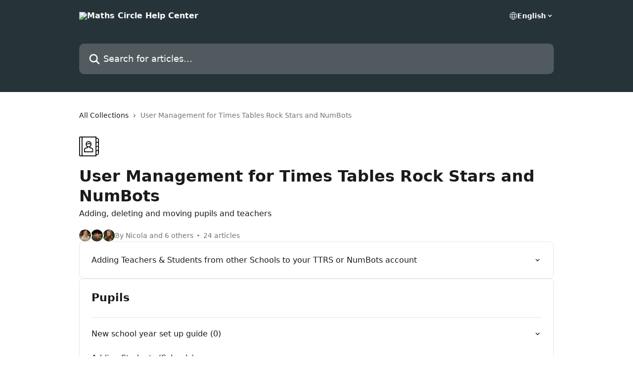

--- FILE ---
content_type: text/html; charset=utf-8
request_url: https://intercom.help/times-tables-rock-stars/en/collections/938040-user-management-for-times-tables-rock-stars-and-numbots
body_size: 15422
content:
<!DOCTYPE html><html lang="en"><head><meta charSet="utf-8" data-next-head=""/><title data-next-head="">User Management for Times Tables Rock Stars and NumBots | Maths Circle Help Center</title><meta property="og:title" content="User Management for Times Tables Rock Stars and NumBots | Maths Circle Help Center" data-next-head=""/><meta name="twitter:title" content="User Management for Times Tables Rock Stars and NumBots | Maths Circle Help Center" data-next-head=""/><meta property="og:description" content="Adding, deleting and moving pupils and teachers" data-next-head=""/><meta name="twitter:description" content="Adding, deleting and moving pupils and teachers" data-next-head=""/><meta name="description" content="Adding, deleting and moving pupils and teachers" data-next-head=""/><meta property="og:type" content="website" data-next-head=""/><meta name="robots" content="all" data-next-head=""/><meta name="viewport" content="width=device-width, initial-scale=1" data-next-head=""/><link href="https://static.intercomassets.com/assets/educate/educate-favicon-64x64-at-2x-52016a3500a250d0b118c0a04ddd13b1a7364a27759483536dd1940bccdefc20.png" rel="icon" data-next-head=""/><link rel="canonical" href="https://intercom.help/times-tables-rock-stars/en/collections/938040-user-management-for-times-tables-rock-stars-and-numbots" data-next-head=""/><link rel="alternate" href="https://intercom.help/times-tables-rock-stars/en/collections/938040-user-management-for-times-tables-rock-stars-and-numbots" hrefLang="en" data-next-head=""/><link rel="alternate" href="https://intercom.help/times-tables-rock-stars/en/collections/938040-user-management-for-times-tables-rock-stars-and-numbots" hrefLang="x-default" data-next-head=""/><link nonce="emgi6SkAPazbWV9A9lGysgJsViNDN+Uce5YHrq5oVks=" rel="preload" href="https://static.intercomassets.com/_next/static/css/ceffe64780fd47cf.css" as="style"/><link nonce="emgi6SkAPazbWV9A9lGysgJsViNDN+Uce5YHrq5oVks=" rel="stylesheet" href="https://static.intercomassets.com/_next/static/css/ceffe64780fd47cf.css" data-n-g=""/><noscript data-n-css="emgi6SkAPazbWV9A9lGysgJsViNDN+Uce5YHrq5oVks="></noscript><script defer="" nonce="emgi6SkAPazbWV9A9lGysgJsViNDN+Uce5YHrq5oVks=" nomodule="" src="https://static.intercomassets.com/_next/static/chunks/polyfills-42372ed130431b0a.js"></script><script defer="" src="https://static.intercomassets.com/_next/static/chunks/7506.a4d4b38169fb1abb.js" nonce="emgi6SkAPazbWV9A9lGysgJsViNDN+Uce5YHrq5oVks="></script><script src="https://static.intercomassets.com/_next/static/chunks/webpack-963430da7e3adda4.js" nonce="emgi6SkAPazbWV9A9lGysgJsViNDN+Uce5YHrq5oVks=" defer=""></script><script src="https://static.intercomassets.com/_next/static/chunks/framework-1f1b8d38c1d86c61.js" nonce="emgi6SkAPazbWV9A9lGysgJsViNDN+Uce5YHrq5oVks=" defer=""></script><script src="https://static.intercomassets.com/_next/static/chunks/main-2c5e5f2c49cfa8a6.js" nonce="emgi6SkAPazbWV9A9lGysgJsViNDN+Uce5YHrq5oVks=" defer=""></script><script src="https://static.intercomassets.com/_next/static/chunks/pages/_app-e523a600f5af5484.js" nonce="emgi6SkAPazbWV9A9lGysgJsViNDN+Uce5YHrq5oVks=" defer=""></script><script src="https://static.intercomassets.com/_next/static/chunks/d0502abb-aa607f45f5026044.js" nonce="emgi6SkAPazbWV9A9lGysgJsViNDN+Uce5YHrq5oVks=" defer=""></script><script src="https://static.intercomassets.com/_next/static/chunks/6190-ef428f6633b5a03f.js" nonce="emgi6SkAPazbWV9A9lGysgJsViNDN+Uce5YHrq5oVks=" defer=""></script><script src="https://static.intercomassets.com/_next/static/chunks/2384-0bbbbddcca78f08a.js" nonce="emgi6SkAPazbWV9A9lGysgJsViNDN+Uce5YHrq5oVks=" defer=""></script><script src="https://static.intercomassets.com/_next/static/chunks/4835-9db7cd232aae5617.js" nonce="emgi6SkAPazbWV9A9lGysgJsViNDN+Uce5YHrq5oVks=" defer=""></script><script src="https://static.intercomassets.com/_next/static/chunks/pages/%5BhelpCenterIdentifier%5D/%5Blocale%5D/collections/%5BcollectionSlug%5D-375ebba6e0fa14a3.js" nonce="emgi6SkAPazbWV9A9lGysgJsViNDN+Uce5YHrq5oVks=" defer=""></script><script src="https://static.intercomassets.com/_next/static/UZqm1jelfJ-2b324fgmJ6/_buildManifest.js" nonce="emgi6SkAPazbWV9A9lGysgJsViNDN+Uce5YHrq5oVks=" defer=""></script><script src="https://static.intercomassets.com/_next/static/UZqm1jelfJ-2b324fgmJ6/_ssgManifest.js" nonce="emgi6SkAPazbWV9A9lGysgJsViNDN+Uce5YHrq5oVks=" defer=""></script><meta name="sentry-trace" content="5c74cb3d83b5dfcf5d16a70556e48b10-facde7ec386a91ac-0"/><meta name="baggage" content="sentry-environment=production,sentry-release=a62fd0cdc62532e0c845d79efbcc14057e47d762,sentry-public_key=187f842308a64dea9f1f64d4b1b9c298,sentry-trace_id=5c74cb3d83b5dfcf5d16a70556e48b10,sentry-org_id=2129,sentry-sampled=false,sentry-sample_rand=0.13398017443011878,sentry-sample_rate=0"/><style id="__jsx-3436986752">:root{--body-bg: rgb(255, 255, 255);
--body-image: none;
--body-bg-rgb: 255, 255, 255;
--body-border: rgb(230, 230, 230);
--body-primary-color: #1a1a1a;
--body-secondary-color: #737373;
--body-reaction-bg: rgb(242, 242, 242);
--body-reaction-text-color: rgb(64, 64, 64);
--body-toc-active-border: #737373;
--body-toc-inactive-border: #f2f2f2;
--body-toc-inactive-color: #737373;
--body-toc-active-font-weight: 400;
--body-table-border: rgb(204, 204, 204);
--body-color: hsl(0, 0%, 0%);
--footer-bg: rgb(255, 255, 255);
--footer-image: none;
--footer-border: rgb(230, 230, 230);
--footer-color: hsl(211, 10%, 61%);
--header-bg: rgb(38, 51, 56);
--header-image: url(https://downloads.intercomcdn.com/i/o/175927/b7b8dee37ff4c2df115d1d32/aa59609f42439ddb2b636c25bfb75740.jpg);
--header-color: hsl(0, 0%, 100%);
--collection-card-bg: rgb(255, 255, 255);
--collection-card-image: none;
--collection-card-color: hsl(197, 19%, 18%);
--card-bg: rgb(255, 255, 255);
--card-border-color: rgb(230, 230, 230);
--card-border-inner-radius: 6px;
--card-border-radius: 8px;
--card-shadow: 0 1px 2px 0 rgb(0 0 0 / 0.05);
--search-bar-border-radius: 10px;
--search-bar-width: 100%;
--ticket-blue-bg-color: #dce1f9;
--ticket-blue-text-color: #334bfa;
--ticket-green-bg-color: #d7efdc;
--ticket-green-text-color: #0f7134;
--ticket-orange-bg-color: #ffebdb;
--ticket-orange-text-color: #b24d00;
--ticket-red-bg-color: #ffdbdb;
--ticket-red-text-color: #df2020;
--header-height: 245px;
--header-subheader-background-color: ;
--header-subheader-font-color: ;
--content-block-color: hsl(0, 0%, 0%);
--content-block-button-color: hsl(0, 0%, 0%);
--content-block-button-radius: nullpx;
--content-block-margin: 0;
--content-block-width: auto;
--primary-color: hsl(197, 19%, 18%);
--primary-color-alpha-10: hsla(197, 19%, 18%, 0.1);
--primary-color-alpha-60: hsla(197, 19%, 18%, 0.6);
--text-on-primary-color: #ffffff}</style><style id="__jsx-1611979459">:root{--font-family-primary: system-ui, "Segoe UI", "Roboto", "Helvetica", "Arial", sans-serif, "Apple Color Emoji", "Segoe UI Emoji", "Segoe UI Symbol"}</style><style id="__jsx-2466147061">:root{--font-family-secondary: system-ui, "Segoe UI", "Roboto", "Helvetica", "Arial", sans-serif, "Apple Color Emoji", "Segoe UI Emoji", "Segoe UI Symbol"}</style><style id="__jsx-cf6f0ea00fa5c760">.fade-background.jsx-cf6f0ea00fa5c760{background:radial-gradient(333.38%100%at 50%0%,rgba(var(--body-bg-rgb),0)0%,rgba(var(--body-bg-rgb),.00925356)11.67%,rgba(var(--body-bg-rgb),.0337355)21.17%,rgba(var(--body-bg-rgb),.0718242)28.85%,rgba(var(--body-bg-rgb),.121898)35.03%,rgba(var(--body-bg-rgb),.182336)40.05%,rgba(var(--body-bg-rgb),.251516)44.25%,rgba(var(--body-bg-rgb),.327818)47.96%,rgba(var(--body-bg-rgb),.409618)51.51%,rgba(var(--body-bg-rgb),.495297)55.23%,rgba(var(--body-bg-rgb),.583232)59.47%,rgba(var(--body-bg-rgb),.671801)64.55%,rgba(var(--body-bg-rgb),.759385)70.81%,rgba(var(--body-bg-rgb),.84436)78.58%,rgba(var(--body-bg-rgb),.9551)88.2%,rgba(var(--body-bg-rgb),1)100%),var(--header-image),var(--header-bg);background-size:cover;background-position-x:center}</style></head><body><div id="__next"><div dir="ltr" class="h-full w-full"><a href="#main-content" class="sr-only font-bold text-header-color focus:not-sr-only focus:absolute focus:left-4 focus:top-4 focus:z-50" aria-roledescription="Link, Press control-option-right-arrow to exit">Skip to main content</a><main class="header__lite"><header id="header" data-testid="header" class="jsx-cf6f0ea00fa5c760 flex flex-col text-header-color"><div class="jsx-cf6f0ea00fa5c760 relative flex grow flex-col mb-9 bg-header-bg bg-header-image bg-cover bg-center pb-9"><div id="sr-announcement" aria-live="polite" class="jsx-cf6f0ea00fa5c760 sr-only"></div><div class="jsx-cf6f0ea00fa5c760 flex h-full flex-col items-center marker:shrink-0"><section class="relative flex w-full flex-col mb-6 pb-6"><div class="header__meta_wrapper flex justify-center px-5 pt-6 leading-none sm:px-10"><div class="flex items-center w-240" data-testid="subheader-container"><div class="mo__body header__site_name"><div class="header__logo"><a href="/times-tables-rock-stars/en/"><img src="https://downloads.intercomcdn.com/i/o/370728/9a407449cd0639c396a9e673/2718d4da0c8b81789b17dd470ddeaee9.gif" height="140" alt="Maths Circle Help Center"/></a></div></div><div><div class="flex items-center font-semibold"><div class="flex items-center md:hidden" data-testid="small-screen-children"><button class="flex items-center border-none bg-transparent px-1.5" data-testid="hamburger-menu-button" aria-label="Open menu"><svg width="24" height="24" viewBox="0 0 16 16" xmlns="http://www.w3.org/2000/svg" class="fill-current"><path d="M1.86861 2C1.38889 2 1 2.3806 1 2.85008C1 3.31957 1.38889 3.70017 1.86861 3.70017H14.1314C14.6111 3.70017 15 3.31957 15 2.85008C15 2.3806 14.6111 2 14.1314 2H1.86861Z"></path><path d="M1 8C1 7.53051 1.38889 7.14992 1.86861 7.14992H14.1314C14.6111 7.14992 15 7.53051 15 8C15 8.46949 14.6111 8.85008 14.1314 8.85008H1.86861C1.38889 8.85008 1 8.46949 1 8Z"></path><path d="M1 13.1499C1 12.6804 1.38889 12.2998 1.86861 12.2998H14.1314C14.6111 12.2998 15 12.6804 15 13.1499C15 13.6194 14.6111 14 14.1314 14H1.86861C1.38889 14 1 13.6194 1 13.1499Z"></path></svg></button><div class="fixed right-0 top-0 z-50 h-full w-full hidden" data-testid="hamburger-menu"><div class="flex h-full w-full justify-end bg-black bg-opacity-30"><div class="flex h-fit w-full flex-col bg-white opacity-100 sm:h-full sm:w-1/2"><button class="text-body-font flex items-center self-end border-none bg-transparent pr-6 pt-6" data-testid="hamburger-menu-close-button" aria-label="Close menu"><svg width="24" height="24" viewBox="0 0 16 16" xmlns="http://www.w3.org/2000/svg"><path d="M3.5097 3.5097C3.84165 3.17776 4.37984 3.17776 4.71178 3.5097L7.99983 6.79775L11.2879 3.5097C11.6198 3.17776 12.158 3.17776 12.49 3.5097C12.8219 3.84165 12.8219 4.37984 12.49 4.71178L9.20191 7.99983L12.49 11.2879C12.8219 11.6198 12.8219 12.158 12.49 12.49C12.158 12.8219 11.6198 12.8219 11.2879 12.49L7.99983 9.20191L4.71178 12.49C4.37984 12.8219 3.84165 12.8219 3.5097 12.49C3.17776 12.158 3.17776 11.6198 3.5097 11.2879L6.79775 7.99983L3.5097 4.71178C3.17776 4.37984 3.17776 3.84165 3.5097 3.5097Z"></path></svg></button><nav class="flex flex-col pl-4 text-black"><div class="relative cursor-pointer has-[:focus]:outline"><select class="peer absolute z-10 block h-6 w-full cursor-pointer opacity-0 md:text-base" aria-label="Change language" id="language-selector"><option value="/times-tables-rock-stars/en/collections/938040-user-management-for-times-tables-rock-stars-and-numbots" class="text-black" selected="">English</option></select><div class="mb-10 ml-5 flex items-center gap-1 text-md hover:opacity-80 peer-hover:opacity-80 md:m-0 md:ml-3 md:text-base" aria-hidden="true"><svg id="locale-picker-globe" width="16" height="16" viewBox="0 0 16 16" fill="none" xmlns="http://www.w3.org/2000/svg" class="shrink-0" aria-hidden="true"><path d="M8 15C11.866 15 15 11.866 15 8C15 4.13401 11.866 1 8 1C4.13401 1 1 4.13401 1 8C1 11.866 4.13401 15 8 15Z" stroke="currentColor" stroke-linecap="round" stroke-linejoin="round"></path><path d="M8 15C9.39949 15 10.534 11.866 10.534 8C10.534 4.13401 9.39949 1 8 1C6.60051 1 5.466 4.13401 5.466 8C5.466 11.866 6.60051 15 8 15Z" stroke="currentColor" stroke-linecap="round" stroke-linejoin="round"></path><path d="M1.448 5.75989H14.524" stroke="currentColor" stroke-linecap="round" stroke-linejoin="round"></path><path d="M1.448 10.2402H14.524" stroke="currentColor" stroke-linecap="round" stroke-linejoin="round"></path></svg>English<svg id="locale-picker-arrow" width="16" height="16" viewBox="0 0 16 16" fill="none" xmlns="http://www.w3.org/2000/svg" class="shrink-0" aria-hidden="true"><path d="M5 6.5L8.00093 9.5L11 6.50187" stroke="currentColor" stroke-width="1.5" stroke-linecap="round" stroke-linejoin="round"></path></svg></div></div></nav></div></div></div></div><nav class="hidden items-center md:flex" data-testid="large-screen-children"><div class="relative cursor-pointer has-[:focus]:outline"><select class="peer absolute z-10 block h-6 w-full cursor-pointer opacity-0 md:text-base" aria-label="Change language" id="language-selector"><option value="/times-tables-rock-stars/en/collections/938040-user-management-for-times-tables-rock-stars-and-numbots" class="text-black" selected="">English</option></select><div class="mb-10 ml-5 flex items-center gap-1 text-md hover:opacity-80 peer-hover:opacity-80 md:m-0 md:ml-3 md:text-base" aria-hidden="true"><svg id="locale-picker-globe" width="16" height="16" viewBox="0 0 16 16" fill="none" xmlns="http://www.w3.org/2000/svg" class="shrink-0" aria-hidden="true"><path d="M8 15C11.866 15 15 11.866 15 8C15 4.13401 11.866 1 8 1C4.13401 1 1 4.13401 1 8C1 11.866 4.13401 15 8 15Z" stroke="currentColor" stroke-linecap="round" stroke-linejoin="round"></path><path d="M8 15C9.39949 15 10.534 11.866 10.534 8C10.534 4.13401 9.39949 1 8 1C6.60051 1 5.466 4.13401 5.466 8C5.466 11.866 6.60051 15 8 15Z" stroke="currentColor" stroke-linecap="round" stroke-linejoin="round"></path><path d="M1.448 5.75989H14.524" stroke="currentColor" stroke-linecap="round" stroke-linejoin="round"></path><path d="M1.448 10.2402H14.524" stroke="currentColor" stroke-linecap="round" stroke-linejoin="round"></path></svg>English<svg id="locale-picker-arrow" width="16" height="16" viewBox="0 0 16 16" fill="none" xmlns="http://www.w3.org/2000/svg" class="shrink-0" aria-hidden="true"><path d="M5 6.5L8.00093 9.5L11 6.50187" stroke="currentColor" stroke-width="1.5" stroke-linecap="round" stroke-linejoin="round"></path></svg></div></div></nav></div></div></div></div></section><section class="relative mx-5 flex h-full w-full flex-col items-center px-5 sm:px-10"><div class="flex h-full max-w-full flex-col w-240" data-testid="main-header-container"><div id="search-bar" class="relative w-full"><form action="/times-tables-rock-stars/en/" autoComplete="off"><div class="flex w-full flex-col"><div class="relative flex w-full sm:w-search-bar"><label for="search-input" class="sr-only">Search for articles...</label><input id="search-input" type="text" autoComplete="off" class="peer w-full rounded-search-bar border border-black-alpha-8 bg-white-alpha-20 p-4 ps-12 font-secondary text-lg text-header-color shadow-search-bar outline-none transition ease-linear placeholder:text-header-color hover:bg-white-alpha-27 hover:shadow-search-bar-hover focus:border-transparent focus:bg-white focus:text-black-10 focus:shadow-search-bar-focused placeholder:focus:text-black-45" placeholder="Search for articles..." name="q" aria-label="Search for articles..." value=""/><div class="absolute inset-y-0 start-0 flex items-center fill-header-color peer-focus-visible:fill-black-45 pointer-events-none ps-5"><svg width="22" height="21" viewBox="0 0 22 21" xmlns="http://www.w3.org/2000/svg" class="fill-inherit" aria-hidden="true"><path fill-rule="evenodd" clip-rule="evenodd" d="M3.27485 8.7001C3.27485 5.42781 5.92757 2.7751 9.19985 2.7751C12.4721 2.7751 15.1249 5.42781 15.1249 8.7001C15.1249 11.9724 12.4721 14.6251 9.19985 14.6251C5.92757 14.6251 3.27485 11.9724 3.27485 8.7001ZM9.19985 0.225098C4.51924 0.225098 0.724854 4.01948 0.724854 8.7001C0.724854 13.3807 4.51924 17.1751 9.19985 17.1751C11.0802 17.1751 12.8176 16.5627 14.2234 15.5265L19.0981 20.4013C19.5961 20.8992 20.4033 20.8992 20.9013 20.4013C21.3992 19.9033 21.3992 19.0961 20.9013 18.5981L16.0264 13.7233C17.0625 12.3176 17.6749 10.5804 17.6749 8.7001C17.6749 4.01948 13.8805 0.225098 9.19985 0.225098Z"></path></svg></div></div></div></form></div></div></section></div></div></header><div class="z-1 flex shrink-0 grow basis-auto justify-center px-5 sm:px-10"><section data-testid="main-content" id="main-content" class="max-w-full w-240"><div tabindex="-1" class="focus:outline-none"><div class="flex flex-wrap items-baseline pb-4 text-base" tabindex="0" role="navigation" aria-label="Breadcrumb"><a href="/times-tables-rock-stars/en/" class="pr-2 text-body-primary-color no-underline hover:text-body-secondary-color">All Collections</a><div class="pr-2" aria-hidden="true"><svg width="6" height="10" viewBox="0 0 6 10" class="block h-2 w-2 fill-body-secondary-color rtl:rotate-180" xmlns="http://www.w3.org/2000/svg"><path fill-rule="evenodd" clip-rule="evenodd" d="M0.648862 0.898862C0.316916 1.23081 0.316916 1.769 0.648862 2.10094L3.54782 4.9999L0.648862 7.89886C0.316916 8.23081 0.316917 8.769 0.648862 9.10094C0.980808 9.43289 1.519 9.43289 1.85094 9.10094L5.35094 5.60094C5.68289 5.269 5.68289 4.73081 5.35094 4.39886L1.85094 0.898862C1.519 0.566916 0.980807 0.566916 0.648862 0.898862Z"></path></svg></div><div class="text-body-secondary-color">User Management for Times Tables Rock Stars and NumBots</div></div></div><div class="flex flex-col gap-10 max-sm:gap-8 max-sm:pt-2 pt-4" id="user-management-for-times-tables-rock-stars-and-numbots"><div><div class="mb-5"><div id="collection-icon-938040" class="flex items-center rounded-card bg-cover stroke-collection-card-color text-collection-card-color justify-start" data-testid="collection-photo"><div class="h-9 w-9 sm:h-10 sm:w-10"><img src="https://intercom.help/times-tables-rock-stars/assets/svg/icon:user-contact/000000" alt="" width="100%" height="100%" loading="lazy"/></div></div></div><div class="flex flex-col"><h1 class="mb-1 font-primary text-2xl font-bold leading-10 text-body-primary-color">User Management for Times Tables Rock Stars and NumBots</h1><div class="text-md font-normal leading-normal text-body-primary-color"><p>Adding, deleting and moving pupils and teachers</p></div></div><div class="mt-5"><div class="flex gap-2" aria-hidden="true"><div class="flex flex-row"><div class="flex shrink-0 flex-col items-center justify-center rounded-full leading-normal sm:flex-row" data-testid="avatars"><img width="24" height="24" src="https://static.intercomassets.com/avatars/1799400/square_128/TTRS_COM186-1677602735.jpg" alt="Nicola Reddy avatar" class="inline-flex items-center justify-center rounded-full bg-primary text-lg font-bold leading-6 text-primary-text shadow-solid-2 shadow-body-bg [&amp;:nth-child(n+2)]:hidden lg:[&amp;:nth-child(n+2)]:inline-flex h-6 w-6 z-4"/><img width="24" height="24" src="https://static.intercomassets.com/avatars/1796186/square_128/TTRS_COM162-1642610287.jpg" alt="Dario Viglione avatar" class="inline-flex items-center justify-center rounded-full bg-primary text-lg font-bold leading-6 text-primary-text shadow-solid-2 shadow-body-bg [&amp;:nth-child(n+2)]:hidden lg:[&amp;:nth-child(n+2)]:inline-flex h-6 w-6 ltr:-ml-1.5 rtl:-mr-1.5 z-3"/><img width="24" height="24" src="https://static.intercomassets.com/avatars/1796109/square_128/FEC4AF4D-A9FF-48F8-BC53-056EEE509D96-1518825492.jpeg" alt="Sarah Parrish avatar" class="inline-flex items-center justify-center rounded-full bg-primary text-lg font-bold leading-6 text-primary-text shadow-solid-2 shadow-body-bg [&amp;:nth-child(n+2)]:hidden lg:[&amp;:nth-child(n+2)]:inline-flex h-6 w-6 ltr:-ml-1.5 rtl:-mr-1.5 z-2"/></div></div><span class="line-clamp-1 flex flex-wrap items-center text-base text-body-secondary-color"><span class="hidden sm:inline">By Nicola and 6 others</span><span class="inline sm:hidden">7 authors</span><svg width="4" height="4" viewBox="0 0 16 16" xmlns="http://www.w3.org/2000/svg" fill="currentColor" class="m-2"><path d="M15 8C15 4.13401 11.866 1 8 1C4.13401 1 1 4.13401 1 8C1 11.866 4.13401 15 8 15C11.866 15 15 11.866 15 8Z"></path></svg>24 articles</span></div></div></div><div class="flex flex-col gap-5"><section class="flex flex-col rounded-card border border-solid border-card-border bg-card-bg p-2 sm:p-3"><a class="duration-250 group/article flex flex-row justify-between gap-2 py-2 no-underline transition ease-linear hover:bg-primary-alpha-10 hover:text-primary sm:rounded-card-inner sm:py-3 rounded-card-inner px-3" href="https://intercom.help/times-tables-rock-stars/en/articles/9966484-adding-teachers-students-from-other-schools-to-your-ttrs-or-numbots-account" data-testid="article-link"><div class="flex flex-col p-0"><span class="m-0 text-md text-body-primary-color group-hover/article:text-primary font-regular">Adding Teachers &amp; Students from other Schools to your TTRS or NumBots account</span></div><div class="flex shrink-0 flex-col justify-center p-0"><svg class="block h-4 w-4 text-primary ltr:-rotate-90 rtl:rotate-90" fill="currentColor" viewBox="0 0 20 20" xmlns="http://www.w3.org/2000/svg"><path fill-rule="evenodd" d="M5.293 7.293a1 1 0 011.414 0L10 10.586l3.293-3.293a1 1 0 111.414 1.414l-4 4a1 1 0 01-1.414 0l-4-4a1 1 0 010-1.414z" clip-rule="evenodd"></path></svg></div></a></section><section class="flex flex-col rounded-card border border-solid border-card-border bg-card-bg p-2 sm:p-3"><div id="pupils"><div class="p-3 pb-6 text-body-primary-color" data-testid="collection-card-header"><a class="duration-250 no-underline transition ease-linear hover:text-primary" href="https://intercom.help/times-tables-rock-stars/en/collections/938049-pupils"><div class="t__h2 m-0 text-xl font-bold no-underline">Pupils</div></a></div><hr class="mx-3 mb-2 mt-0 border-0 border-t border-solid border-body-border"/><a class="duration-250 group/article flex flex-row justify-between gap-2 py-2 no-underline transition ease-linear hover:bg-primary-alpha-10 hover:text-primary sm:rounded-card-inner sm:py-3 rounded-card-inner px-3" href="https://intercom.help/times-tables-rock-stars/en/articles/6306966-new-school-year-set-up-guide-0" data-testid="article-link"><div class="flex flex-col p-0"><span class="m-0 text-md text-body-primary-color group-hover/article:text-primary font-regular">New school year set up guide (0)</span></div><div class="flex shrink-0 flex-col justify-center p-0"><svg class="block h-4 w-4 text-primary ltr:-rotate-90 rtl:rotate-90" fill="currentColor" viewBox="0 0 20 20" xmlns="http://www.w3.org/2000/svg"><path fill-rule="evenodd" d="M5.293 7.293a1 1 0 011.414 0L10 10.586l3.293-3.293a1 1 0 111.414 1.414l-4 4a1 1 0 01-1.414 0l-4-4a1 1 0 010-1.414z" clip-rule="evenodd"></path></svg></div></a><a class="duration-250 group/article flex flex-row justify-between gap-2 py-2 no-underline transition ease-linear hover:bg-primary-alpha-10 hover:text-primary sm:rounded-card-inner sm:py-3 rounded-card-inner px-3" href="https://intercom.help/times-tables-rock-stars/en/articles/3001391-adding-students-schools" data-testid="article-link"><div class="flex flex-col p-0"><span class="m-0 text-md text-body-primary-color group-hover/article:text-primary font-regular">Adding Students (Schools)</span></div><div class="flex shrink-0 flex-col justify-center p-0"><svg class="block h-4 w-4 text-primary ltr:-rotate-90 rtl:rotate-90" fill="currentColor" viewBox="0 0 20 20" xmlns="http://www.w3.org/2000/svg"><path fill-rule="evenodd" d="M5.293 7.293a1 1 0 011.414 0L10 10.586l3.293-3.293a1 1 0 111.414 1.414l-4 4a1 1 0 01-1.414 0l-4-4a1 1 0 010-1.414z" clip-rule="evenodd"></path></svg></div></a><a class="duration-250 group/article flex flex-row justify-between gap-2 py-2 no-underline transition ease-linear hover:bg-primary-alpha-10 hover:text-primary sm:rounded-card-inner sm:py-3 rounded-card-inner px-3" href="https://intercom.help/times-tables-rock-stars/en/articles/3977588-adding-students-with-custom-usernames-and-passwords" data-testid="article-link"><div class="flex flex-col p-0"><span class="m-0 text-md text-body-primary-color group-hover/article:text-primary font-regular">Adding students with custom usernames and passwords</span></div><div class="flex shrink-0 flex-col justify-center p-0"><svg class="block h-4 w-4 text-primary ltr:-rotate-90 rtl:rotate-90" fill="currentColor" viewBox="0 0 20 20" xmlns="http://www.w3.org/2000/svg"><path fill-rule="evenodd" d="M5.293 7.293a1 1 0 011.414 0L10 10.586l3.293-3.293a1 1 0 111.414 1.414l-4 4a1 1 0 01-1.414 0l-4-4a1 1 0 010-1.414z" clip-rule="evenodd"></path></svg></div></a><a class="duration-250 group/article flex flex-row justify-between gap-2 py-2 no-underline transition ease-linear hover:bg-primary-alpha-10 hover:text-primary sm:rounded-card-inner sm:py-3 rounded-card-inner px-3" href="https://intercom.help/times-tables-rock-stars/en/articles/4252818-wonde-uploader-steps" data-testid="article-link"><div class="flex flex-col p-0"><span class="m-0 text-md text-body-primary-color group-hover/article:text-primary font-regular">Wonde uploader steps</span></div><div class="flex shrink-0 flex-col justify-center p-0"><svg class="block h-4 w-4 text-primary ltr:-rotate-90 rtl:rotate-90" fill="currentColor" viewBox="0 0 20 20" xmlns="http://www.w3.org/2000/svg"><path fill-rule="evenodd" d="M5.293 7.293a1 1 0 011.414 0L10 10.586l3.293-3.293a1 1 0 111.414 1.414l-4 4a1 1 0 01-1.414 0l-4-4a1 1 0 010-1.414z" clip-rule="evenodd"></path></svg></div></a><a class="duration-250 group/article flex flex-row justify-between gap-2 py-2 no-underline transition ease-linear hover:bg-primary-alpha-10 hover:text-primary sm:rounded-card-inner sm:py-3 rounded-card-inner px-3" href="https://intercom.help/times-tables-rock-stars/en/articles/3001410-download-username-labels" data-testid="article-link"><div class="flex flex-col p-0"><span class="m-0 text-md text-body-primary-color group-hover/article:text-primary font-regular">Download Username Labels</span></div><div class="flex shrink-0 flex-col justify-center p-0"><svg class="block h-4 w-4 text-primary ltr:-rotate-90 rtl:rotate-90" fill="currentColor" viewBox="0 0 20 20" xmlns="http://www.w3.org/2000/svg"><path fill-rule="evenodd" d="M5.293 7.293a1 1 0 011.414 0L10 10.586l3.293-3.293a1 1 0 111.414 1.414l-4 4a1 1 0 01-1.414 0l-4-4a1 1 0 010-1.414z" clip-rule="evenodd"></path></svg></div></a><a class="duration-250 group/article flex flex-row justify-between gap-2 py-2 no-underline transition ease-linear hover:bg-primary-alpha-10 hover:text-primary sm:rounded-card-inner sm:py-3 rounded-card-inner px-3" href="https://intercom.help/times-tables-rock-stars/en/articles/5165665-download-parent-letters" data-testid="article-link"><div class="flex flex-col p-0"><span class="m-0 text-md text-body-primary-color group-hover/article:text-primary font-regular">Download parent letters</span></div><div class="flex shrink-0 flex-col justify-center p-0"><svg class="block h-4 w-4 text-primary ltr:-rotate-90 rtl:rotate-90" fill="currentColor" viewBox="0 0 20 20" xmlns="http://www.w3.org/2000/svg"><path fill-rule="evenodd" d="M5.293 7.293a1 1 0 011.414 0L10 10.586l3.293-3.293a1 1 0 111.414 1.414l-4 4a1 1 0 01-1.414 0l-4-4a1 1 0 010-1.414z" clip-rule="evenodd"></path></svg></div></a><a class="duration-250 group/article flex flex-row justify-between gap-2 py-2 no-underline transition ease-linear hover:bg-primary-alpha-10 hover:text-primary sm:rounded-card-inner sm:py-3 rounded-card-inner px-3" href="https://intercom.help/times-tables-rock-stars/en/articles/3467697-changing-or-adding-a-gender-for-a-child" data-testid="article-link"><div class="flex flex-col p-0"><span class="m-0 text-md text-body-primary-color group-hover/article:text-primary font-regular">Changing or adding a gender for a child.</span></div><div class="flex shrink-0 flex-col justify-center p-0"><svg class="block h-4 w-4 text-primary ltr:-rotate-90 rtl:rotate-90" fill="currentColor" viewBox="0 0 20 20" xmlns="http://www.w3.org/2000/svg"><path fill-rule="evenodd" d="M5.293 7.293a1 1 0 011.414 0L10 10.586l3.293-3.293a1 1 0 111.414 1.414l-4 4a1 1 0 01-1.414 0l-4-4a1 1 0 010-1.414z" clip-rule="evenodd"></path></svg></div></a><a class="duration-250 group/article flex flex-row justify-between gap-2 py-2 no-underline transition ease-linear hover:bg-primary-alpha-10 hover:text-primary sm:rounded-card-inner sm:py-3 rounded-card-inner px-3" href="https://intercom.help/times-tables-rock-stars/en/articles/3001895-changing-passwords" data-testid="article-link"><div class="flex flex-col p-0"><span class="m-0 text-md text-body-primary-color group-hover/article:text-primary font-regular">Changing Passwords</span></div><div class="flex shrink-0 flex-col justify-center p-0"><svg class="block h-4 w-4 text-primary ltr:-rotate-90 rtl:rotate-90" fill="currentColor" viewBox="0 0 20 20" xmlns="http://www.w3.org/2000/svg"><path fill-rule="evenodd" d="M5.293 7.293a1 1 0 011.414 0L10 10.586l3.293-3.293a1 1 0 111.414 1.414l-4 4a1 1 0 01-1.414 0l-4-4a1 1 0 010-1.414z" clip-rule="evenodd"></path></svg></div></a><a class="duration-250 group/article flex flex-row justify-between gap-2 py-2 no-underline transition ease-linear hover:bg-primary-alpha-10 hover:text-primary sm:rounded-card-inner sm:py-3 rounded-card-inner px-3" href="https://intercom.help/times-tables-rock-stars/en/articles/3001597-moving-students-to-new-classes-year-groups" data-testid="article-link"><div class="flex flex-col p-0"><span class="m-0 text-md text-body-primary-color group-hover/article:text-primary font-regular">Moving Students to New Classes / Year Groups</span></div><div class="flex shrink-0 flex-col justify-center p-0"><svg class="block h-4 w-4 text-primary ltr:-rotate-90 rtl:rotate-90" fill="currentColor" viewBox="0 0 20 20" xmlns="http://www.w3.org/2000/svg"><path fill-rule="evenodd" d="M5.293 7.293a1 1 0 011.414 0L10 10.586l3.293-3.293a1 1 0 111.414 1.414l-4 4a1 1 0 01-1.414 0l-4-4a1 1 0 010-1.414z" clip-rule="evenodd"></path></svg></div></a><a class="duration-250 group/article flex flex-row justify-between gap-2 py-2 no-underline transition ease-linear hover:bg-primary-alpha-10 hover:text-primary sm:rounded-card-inner sm:py-3 rounded-card-inner px-3" href="https://intercom.help/times-tables-rock-stars/en/articles/3001694-deleting-students" data-testid="article-link"><div class="flex flex-col p-0"><span class="m-0 text-md text-body-primary-color group-hover/article:text-primary font-regular">Deleting Students</span></div><div class="flex shrink-0 flex-col justify-center p-0"><svg class="block h-4 w-4 text-primary ltr:-rotate-90 rtl:rotate-90" fill="currentColor" viewBox="0 0 20 20" xmlns="http://www.w3.org/2000/svg"><path fill-rule="evenodd" d="M5.293 7.293a1 1 0 011.414 0L10 10.586l3.293-3.293a1 1 0 111.414 1.414l-4 4a1 1 0 01-1.414 0l-4-4a1 1 0 010-1.414z" clip-rule="evenodd"></path></svg></div></a><a class="duration-250 group/article flex flex-row justify-between gap-2 py-2 no-underline transition ease-linear hover:bg-primary-alpha-10 hover:text-primary sm:rounded-card-inner sm:py-3 rounded-card-inner px-3" href="https://intercom.help/times-tables-rock-stars/en/articles/2791473-teleport-a-child-account-from-their-previous-school-or-family-account-to-their-new-school" data-testid="article-link"><div class="flex flex-col p-0"><span class="m-0 text-md text-body-primary-color group-hover/article:text-primary font-regular">Teleport a child account from their previous school or family account to their new school</span></div><div class="flex shrink-0 flex-col justify-center p-0"><svg class="block h-4 w-4 text-primary ltr:-rotate-90 rtl:rotate-90" fill="currentColor" viewBox="0 0 20 20" xmlns="http://www.w3.org/2000/svg"><path fill-rule="evenodd" d="M5.293 7.293a1 1 0 011.414 0L10 10.586l3.293-3.293a1 1 0 111.414 1.414l-4 4a1 1 0 01-1.414 0l-4-4a1 1 0 010-1.414z" clip-rule="evenodd"></path></svg></div></a><a class="duration-250 group/article flex flex-row justify-between gap-2 py-2 no-underline transition ease-linear hover:bg-primary-alpha-10 hover:text-primary sm:rounded-card-inner sm:py-3 rounded-card-inner px-3" href="https://intercom.help/times-tables-rock-stars/en/articles/4430490-my-school-is-subscribed-to-both-ttrs-and-numbots-can-i-limit-what-programme-the-pupils-can-access" data-testid="article-link"><div class="flex flex-col p-0"><span class="m-0 text-md text-body-primary-color group-hover/article:text-primary font-regular">My school is subscribed to both TTRS and NumBots, can I limit what programme the pupils can access?</span></div><div class="flex shrink-0 flex-col justify-center p-0"><svg class="block h-4 w-4 text-primary ltr:-rotate-90 rtl:rotate-90" fill="currentColor" viewBox="0 0 20 20" xmlns="http://www.w3.org/2000/svg"><path fill-rule="evenodd" d="M5.293 7.293a1 1 0 011.414 0L10 10.586l3.293-3.293a1 1 0 111.414 1.414l-4 4a1 1 0 01-1.414 0l-4-4a1 1 0 010-1.414z" clip-rule="evenodd"></path></svg></div></a><a class="duration-250 group/article flex flex-row justify-between gap-2 py-2 no-underline transition ease-linear hover:bg-primary-alpha-10 hover:text-primary sm:rounded-card-inner sm:py-3 rounded-card-inner px-3" href="https://intercom.help/times-tables-rock-stars/en/articles/11823658-setting-custom-usernames-and-passwords-for-existing-students" data-testid="article-link"><div class="flex flex-col p-0"><span class="m-0 text-md text-body-primary-color group-hover/article:text-primary font-regular">Setting custom usernames and passwords for existing students.</span></div><div class="flex shrink-0 flex-col justify-center p-0"><svg class="block h-4 w-4 text-primary ltr:-rotate-90 rtl:rotate-90" fill="currentColor" viewBox="0 0 20 20" xmlns="http://www.w3.org/2000/svg"><path fill-rule="evenodd" d="M5.293 7.293a1 1 0 011.414 0L10 10.586l3.293-3.293a1 1 0 111.414 1.414l-4 4a1 1 0 01-1.414 0l-4-4a1 1 0 010-1.414z" clip-rule="evenodd"></path></svg></div></a><a class="duration-250 group/article flex flex-row justify-between gap-2 py-2 no-underline transition ease-linear hover:bg-primary-alpha-10 hover:text-primary sm:rounded-card-inner sm:py-3 rounded-card-inner px-3" href="https://intercom.help/times-tables-rock-stars/en/articles/11823704-setting-custom-usernames-and-passwords-for-new-students" data-testid="article-link"><div class="flex flex-col p-0"><span class="m-0 text-md text-body-primary-color group-hover/article:text-primary font-regular">Setting custom usernames and passwords for new students.</span></div><div class="flex shrink-0 flex-col justify-center p-0"><svg class="block h-4 w-4 text-primary ltr:-rotate-90 rtl:rotate-90" fill="currentColor" viewBox="0 0 20 20" xmlns="http://www.w3.org/2000/svg"><path fill-rule="evenodd" d="M5.293 7.293a1 1 0 011.414 0L10 10.586l3.293-3.293a1 1 0 111.414 1.414l-4 4a1 1 0 01-1.414 0l-4-4a1 1 0 010-1.414z" clip-rule="evenodd"></path></svg></div></a></div><div></div></section><section class="flex flex-col rounded-card border border-solid border-card-border bg-card-bg p-2 sm:p-3"><div id="teachers"><div class="p-3 pb-6 text-body-primary-color" data-testid="collection-card-header"><a class="duration-250 no-underline transition ease-linear hover:text-primary" href="https://intercom.help/times-tables-rock-stars/en/collections/938060-teachers"><div class="t__h2 m-0 text-xl font-bold no-underline">Teachers</div></a></div><hr class="mx-3 mb-2 mt-0 border-0 border-t border-solid border-body-border"/><a class="duration-250 group/article flex flex-row justify-between gap-2 py-2 no-underline transition ease-linear hover:bg-primary-alpha-10 hover:text-primary sm:rounded-card-inner sm:py-3 rounded-card-inner px-3" href="https://intercom.help/times-tables-rock-stars/en/articles/3002008-adding-teachers" data-testid="article-link"><div class="flex flex-col p-0"><span class="m-0 text-md text-body-primary-color group-hover/article:text-primary font-regular">Adding Teachers</span></div><div class="flex shrink-0 flex-col justify-center p-0"><svg class="block h-4 w-4 text-primary ltr:-rotate-90 rtl:rotate-90" fill="currentColor" viewBox="0 0 20 20" xmlns="http://www.w3.org/2000/svg"><path fill-rule="evenodd" d="M5.293 7.293a1 1 0 011.414 0L10 10.586l3.293-3.293a1 1 0 111.414 1.414l-4 4a1 1 0 01-1.414 0l-4-4a1 1 0 010-1.414z" clip-rule="evenodd"></path></svg></div></a><a class="duration-250 group/article flex flex-row justify-between gap-2 py-2 no-underline transition ease-linear hover:bg-primary-alpha-10 hover:text-primary sm:rounded-card-inner sm:py-3 rounded-card-inner px-3" href="https://intercom.help/times-tables-rock-stars/en/articles/4470877-assigning-teachers-to-classes" data-testid="article-link"><div class="flex flex-col p-0"><span class="m-0 text-md text-body-primary-color group-hover/article:text-primary font-regular">Assigning teachers to classes</span></div><div class="flex shrink-0 flex-col justify-center p-0"><svg class="block h-4 w-4 text-primary ltr:-rotate-90 rtl:rotate-90" fill="currentColor" viewBox="0 0 20 20" xmlns="http://www.w3.org/2000/svg"><path fill-rule="evenodd" d="M5.293 7.293a1 1 0 011.414 0L10 10.586l3.293-3.293a1 1 0 111.414 1.414l-4 4a1 1 0 01-1.414 0l-4-4a1 1 0 010-1.414z" clip-rule="evenodd"></path></svg></div></a><a class="duration-250 group/article flex flex-row justify-between gap-2 py-2 no-underline transition ease-linear hover:bg-primary-alpha-10 hover:text-primary sm:rounded-card-inner sm:py-3 rounded-card-inner px-3" href="https://intercom.help/times-tables-rock-stars/en/articles/3161832-how-do-i-set-the-main-contact" data-testid="article-link"><div class="flex flex-col p-0"><span class="m-0 text-md text-body-primary-color group-hover/article:text-primary font-regular">How do I set the main contact?</span></div><div class="flex shrink-0 flex-col justify-center p-0"><svg class="block h-4 w-4 text-primary ltr:-rotate-90 rtl:rotate-90" fill="currentColor" viewBox="0 0 20 20" xmlns="http://www.w3.org/2000/svg"><path fill-rule="evenodd" d="M5.293 7.293a1 1 0 011.414 0L10 10.586l3.293-3.293a1 1 0 111.414 1.414l-4 4a1 1 0 01-1.414 0l-4-4a1 1 0 010-1.414z" clip-rule="evenodd"></path></svg></div></a><a class="duration-250 group/article flex flex-row justify-between gap-2 py-2 no-underline transition ease-linear hover:bg-primary-alpha-10 hover:text-primary sm:rounded-card-inner sm:py-3 rounded-card-inner px-3" href="https://intercom.help/times-tables-rock-stars/en/articles/3061346-i-m-a-teacher-but-i-don-t-have-a-log-in-how-do-i-get-access" data-testid="article-link"><div class="flex flex-col p-0"><span class="m-0 text-md text-body-primary-color group-hover/article:text-primary font-regular">I&#x27;m a teacher but I don&#x27;t have a log in. How do I get access?</span></div><div class="flex shrink-0 flex-col justify-center p-0"><svg class="block h-4 w-4 text-primary ltr:-rotate-90 rtl:rotate-90" fill="currentColor" viewBox="0 0 20 20" xmlns="http://www.w3.org/2000/svg"><path fill-rule="evenodd" d="M5.293 7.293a1 1 0 011.414 0L10 10.586l3.293-3.293a1 1 0 111.414 1.414l-4 4a1 1 0 01-1.414 0l-4-4a1 1 0 010-1.414z" clip-rule="evenodd"></path></svg></div></a><a class="duration-250 group/article flex flex-row justify-between gap-2 py-2 no-underline transition ease-linear hover:bg-primary-alpha-10 hover:text-primary sm:rounded-card-inner sm:py-3 rounded-card-inner px-3" href="https://intercom.help/times-tables-rock-stars/en/articles/9973646-deleting-teachers" data-testid="article-link"><div class="flex flex-col p-0"><span class="m-0 text-md text-body-primary-color group-hover/article:text-primary font-regular">Deleting Teachers</span></div><div class="flex shrink-0 flex-col justify-center p-0"><svg class="block h-4 w-4 text-primary ltr:-rotate-90 rtl:rotate-90" fill="currentColor" viewBox="0 0 20 20" xmlns="http://www.w3.org/2000/svg"><path fill-rule="evenodd" d="M5.293 7.293a1 1 0 011.414 0L10 10.586l3.293-3.293a1 1 0 111.414 1.414l-4 4a1 1 0 01-1.414 0l-4-4a1 1 0 010-1.414z" clip-rule="evenodd"></path></svg></div></a></div><div></div></section><section class="flex flex-col rounded-card border border-solid border-card-border bg-card-bg p-2 sm:p-3"><div id="classes"><div class="p-3 pb-6 text-body-primary-color" data-testid="collection-card-header"><a class="duration-250 no-underline transition ease-linear hover:text-primary" href="https://intercom.help/times-tables-rock-stars/en/collections/938119-classes"><div class="t__h2 m-0 text-xl font-bold no-underline">Classes</div></a></div><hr class="mx-3 mb-2 mt-0 border-0 border-t border-solid border-body-border"/><a class="duration-250 group/article flex flex-row justify-between gap-2 py-2 no-underline transition ease-linear hover:bg-primary-alpha-10 hover:text-primary sm:rounded-card-inner sm:py-3 rounded-card-inner px-3" href="https://intercom.help/times-tables-rock-stars/en/articles/3002265-using-pastoral-class" data-testid="article-link"><div class="flex flex-col p-0"><span class="m-0 text-md text-body-primary-color group-hover/article:text-primary font-regular">Using Pastoral Class</span></div><div class="flex shrink-0 flex-col justify-center p-0"><svg class="block h-4 w-4 text-primary ltr:-rotate-90 rtl:rotate-90" fill="currentColor" viewBox="0 0 20 20" xmlns="http://www.w3.org/2000/svg"><path fill-rule="evenodd" d="M5.293 7.293a1 1 0 011.414 0L10 10.586l3.293-3.293a1 1 0 111.414 1.414l-4 4a1 1 0 01-1.414 0l-4-4a1 1 0 010-1.414z" clip-rule="evenodd"></path></svg></div></a><a class="duration-250 group/article flex flex-row justify-between gap-2 py-2 no-underline transition ease-linear hover:bg-primary-alpha-10 hover:text-primary sm:rounded-card-inner sm:py-3 rounded-card-inner px-3" href="https://intercom.help/times-tables-rock-stars/en/articles/3055293-how-do-i-add-a-favourite-class" data-testid="article-link"><div class="flex flex-col p-0"><span class="m-0 text-md text-body-primary-color group-hover/article:text-primary font-regular">How do I add a favourite class?</span></div><div class="flex shrink-0 flex-col justify-center p-0"><svg class="block h-4 w-4 text-primary ltr:-rotate-90 rtl:rotate-90" fill="currentColor" viewBox="0 0 20 20" xmlns="http://www.w3.org/2000/svg"><path fill-rule="evenodd" d="M5.293 7.293a1 1 0 011.414 0L10 10.586l3.293-3.293a1 1 0 111.414 1.414l-4 4a1 1 0 01-1.414 0l-4-4a1 1 0 010-1.414z" clip-rule="evenodd"></path></svg></div></a><a class="duration-250 group/article flex flex-row justify-between gap-2 py-2 no-underline transition ease-linear hover:bg-primary-alpha-10 hover:text-primary sm:rounded-card-inner sm:py-3 rounded-card-inner px-3" href="https://intercom.help/times-tables-rock-stars/en/articles/3061376-wonde-integration" data-testid="article-link"><div class="flex flex-col p-0"><span class="m-0 text-md text-body-primary-color group-hover/article:text-primary font-regular">Wonde Integration</span></div><div class="flex shrink-0 flex-col justify-center p-0"><svg class="block h-4 w-4 text-primary ltr:-rotate-90 rtl:rotate-90" fill="currentColor" viewBox="0 0 20 20" xmlns="http://www.w3.org/2000/svg"><path fill-rule="evenodd" d="M5.293 7.293a1 1 0 011.414 0L10 10.586l3.293-3.293a1 1 0 111.414 1.414l-4 4a1 1 0 01-1.414 0l-4-4a1 1 0 010-1.414z" clip-rule="evenodd"></path></svg></div></a><a class="duration-250 group/article flex flex-row justify-between gap-2 py-2 no-underline transition ease-linear hover:bg-primary-alpha-10 hover:text-primary sm:rounded-card-inner sm:py-3 rounded-card-inner px-3" href="https://intercom.help/times-tables-rock-stars/en/articles/12109147-leavers-group" data-testid="article-link"><div class="flex flex-col p-0"><span class="m-0 text-md text-body-primary-color group-hover/article:text-primary font-regular">Leavers Group</span></div><div class="flex shrink-0 flex-col justify-center p-0"><svg class="block h-4 w-4 text-primary ltr:-rotate-90 rtl:rotate-90" fill="currentColor" viewBox="0 0 20 20" xmlns="http://www.w3.org/2000/svg"><path fill-rule="evenodd" d="M5.293 7.293a1 1 0 011.414 0L10 10.586l3.293-3.293a1 1 0 111.414 1.414l-4 4a1 1 0 01-1.414 0l-4-4a1 1 0 010-1.414z" clip-rule="evenodd"></path></svg></div></a></div><div></div></section></div></div></section></div><footer id="footer" class="mt-24 shrink-0 bg-footer-bg px-0 py-12 text-left text-base text-footer-color"><div class="shrink-0 grow basis-auto px-5 sm:px-10"><div class="mx-auto max-w-240 sm:w-auto"><div><div class="text-center" data-testid="simple-footer-layout"><div class="align-middle text-lg text-footer-color"><a class="no-underline" href="/times-tables-rock-stars/en/"><img data-testid="logo-img" src="https://downloads.intercomcdn.com/i/o/370728/9a407449cd0639c396a9e673/2718d4da0c8b81789b17dd470ddeaee9.gif" alt="Maths Circle Help Center" class="max-h-8 contrast-80 inline"/></a></div><div class="mt-10" data-testid="simple-footer-links"><div class="flex flex-row justify-center"><span><ul data-testid="custom-links" class="mb-4 p-0" id="custom-links"><li class="mx-3 inline-block list-none"><a target="_blank" href="https://twitter.com/ttrockstars" rel="nofollow noreferrer noopener" data-testid="footer-custom-link-0" class="no-underline">TTRS Twitter</a></li><li class="mx-3 inline-block list-none"><a target="_blank" href="https://www.facebook.com/TTRockStars/" rel="nofollow noreferrer noopener" data-testid="footer-custom-link-1" class="no-underline">TTRS Facebook</a></li><li class="mx-3 inline-block list-none"><a target="_blank" href="https://www.instagram.com/tt_rockstars/" rel="nofollow noreferrer noopener" data-testid="footer-custom-link-2" class="no-underline">TTRS Instagram</a></li><li class="mx-3 inline-block list-none"><a target="_blank" href="https://www.youtube.com/channel/UCBUs_lKZWrM5E6LyDFnlPVg/" rel="nofollow noreferrer noopener" data-testid="footer-custom-link-3" class="no-underline">TTRS YouTube</a></li><li class="mx-3 inline-block list-none"><a target="_blank" href="https://twitter.com/numbots" rel="nofollow noreferrer noopener" data-testid="footer-custom-link-4" class="no-underline">NumBots Twitter</a></li><li class="mx-3 inline-block list-none"><a target="_blank" href="https://www.facebook.com/NumBots/" rel="nofollow noreferrer noopener" data-testid="footer-custom-link-5" class="no-underline">NumBots Facebook</a></li><li class="mx-3 inline-block list-none"><a target="_blank" href="https://www.instagram.com/numbots/" rel="nofollow noreferrer noopener" data-testid="footer-custom-link-6" class="no-underline">NumBots Instagram</a></li><li class="mx-3 inline-block list-none"><a target="_blank" href="https://www.youtube.com/channel/UCqzP2PIGrA9e-rzG0iMF8YA" rel="nofollow noreferrer noopener" data-testid="footer-custom-link-7" class="no-underline">NumBots YouTube</a></li></ul></span></div></div><div class="mt-10 flex justify-center"><div class="flex items-center text-sm" data-testid="intercom-advert-branding"><svg width="14" height="14" viewBox="0 0 16 16" fill="none" xmlns="http://www.w3.org/2000/svg"><title>Intercom</title><g clip-path="url(#clip0_1870_86937)"><path d="M14 0H2C0.895 0 0 0.895 0 2V14C0 15.105 0.895 16 2 16H14C15.105 16 16 15.105 16 14V2C16 0.895 15.105 0 14 0ZM10.133 3.02C10.133 2.727 10.373 2.49 10.667 2.49C10.961 2.49 11.2 2.727 11.2 3.02V10.134C11.2 10.428 10.96 10.667 10.667 10.667C10.372 10.667 10.133 10.427 10.133 10.134V3.02ZM7.467 2.672C7.467 2.375 7.705 2.132 8 2.132C8.294 2.132 8.533 2.375 8.533 2.672V10.484C8.533 10.781 8.293 11.022 8 11.022C7.705 11.022 7.467 10.782 7.467 10.484V2.672ZM4.8 3.022C4.8 2.727 5.04 2.489 5.333 2.489C5.628 2.489 5.867 2.726 5.867 3.019V10.133C5.867 10.427 5.627 10.666 5.333 10.666C5.039 10.666 4.8 10.426 4.8 10.133V3.02V3.022ZM2.133 4.088C2.133 3.792 2.373 3.554 2.667 3.554C2.961 3.554 3.2 3.792 3.2 4.087V8.887C3.2 9.18 2.96 9.419 2.667 9.419C2.372 9.419 2.133 9.179 2.133 8.886V4.086V4.088ZM13.68 12.136C13.598 12.206 11.622 13.866 8 13.866C4.378 13.866 2.402 12.206 2.32 12.136C2.096 11.946 2.07 11.608 2.262 11.384C2.452 11.161 2.789 11.134 3.012 11.324C3.044 11.355 4.808 12.8 8 12.8C11.232 12.8 12.97 11.343 12.986 11.328C13.209 11.138 13.546 11.163 13.738 11.386C13.93 11.61 13.904 11.946 13.68 12.138V12.136ZM13.867 8.886C13.867 9.181 13.627 9.42 13.333 9.42C13.039 9.42 12.8 9.18 12.8 8.887V4.087C12.8 3.791 13.04 3.553 13.333 3.553C13.628 3.553 13.867 3.791 13.867 4.086V8.886Z" class="fill-current"></path></g><defs><clipPath id="clip0_1870_86937"><rect width="16" height="16" fill="none"></rect></clipPath></defs></svg><a href="https://www.intercom.com/intercom-link?company=Maths+Circle&amp;solution=customer-support&amp;utm_campaign=intercom-link&amp;utm_content=We+run+on+Intercom&amp;utm_medium=help-center&amp;utm_referrer=https%3A%2F%2Fintercom.help%2Ftimes-tables-rock-stars%2Fen%2Fcollections%2F938040-user-management-for-times-tables-rock-stars-and-numbots&amp;utm_source=desktop-web" class="pl-2 align-middle no-underline">We run on Intercom</a></div></div><div class="flex justify-center"></div></div></div></div></div></footer></main></div></div><script id="__NEXT_DATA__" type="application/json" nonce="emgi6SkAPazbWV9A9lGysgJsViNDN+Uce5YHrq5oVks=">{"props":{"pageProps":{"app":{"id":"w8z89lmb","messengerUrl":"https://widget.intercom.io/widget/w8z89lmb","name":"Maths Circle","poweredByIntercomUrl":"https://www.intercom.com/intercom-link?company=Maths+Circle\u0026solution=customer-support\u0026utm_campaign=intercom-link\u0026utm_content=We+run+on+Intercom\u0026utm_medium=help-center\u0026utm_referrer=https%3A%2F%2Fintercom.help%2Ftimes-tables-rock-stars%2Fen%2Fcollections%2F938040-user-management-for-times-tables-rock-stars-and-numbots\u0026utm_source=desktop-web","features":{"consentBannerBeta":false,"customNotFoundErrorMessage":false,"disableFontPreloading":false,"disableNoMarginClassTransformation":false,"dsaReportLink":false,"finOnHelpCenter":false,"hideIconsWithBackgroundImages":false,"messengerCustomFonts":false}},"helpCenterSite":{"customDomain":null,"defaultLocale":"en","disableBranding":false,"externalLoginName":null,"externalLoginUrl":null,"footerContactDetails":null,"footerLinks":{"custom":[{"id":16649,"help_center_site_id":476654,"title":"TTRS Twitter","url":"https://twitter.com/ttrockstars","sort_order":1,"link_location":"footer","site_link_group_id":7816},{"id":16650,"help_center_site_id":476654,"title":"TTRS Facebook","url":"https://www.facebook.com/TTRockStars/","sort_order":2,"link_location":"footer","site_link_group_id":7816},{"id":16651,"help_center_site_id":476654,"title":"TTRS Instagram","url":"https://www.instagram.com/tt_rockstars/","sort_order":3,"link_location":"footer","site_link_group_id":7816},{"id":16652,"help_center_site_id":476654,"title":"TTRS YouTube","url":"https://www.youtube.com/channel/UCBUs_lKZWrM5E6LyDFnlPVg/","sort_order":4,"link_location":"footer","site_link_group_id":7816},{"id":16653,"help_center_site_id":476654,"title":"NumBots Twitter","url":"https://twitter.com/numbots","sort_order":5,"link_location":"footer","site_link_group_id":7816},{"id":16654,"help_center_site_id":476654,"title":"NumBots Facebook","url":"https://www.facebook.com/NumBots/","sort_order":6,"link_location":"footer","site_link_group_id":7816},{"id":16655,"help_center_site_id":476654,"title":"NumBots Instagram","url":"https://www.instagram.com/numbots/","sort_order":7,"link_location":"footer","site_link_group_id":7816},{"id":16656,"help_center_site_id":476654,"title":"NumBots YouTube","url":"https://www.youtube.com/channel/UCqzP2PIGrA9e-rzG0iMF8YA","sort_order":8,"link_location":"footer","site_link_group_id":7816}],"socialLinks":[],"linkGroups":[{"title":null,"links":[{"title":"TTRS Twitter","url":"https://twitter.com/ttrockstars"},{"title":"TTRS Facebook","url":"https://www.facebook.com/TTRockStars/"},{"title":"TTRS Instagram","url":"https://www.instagram.com/tt_rockstars/"},{"title":"TTRS YouTube","url":"https://www.youtube.com/channel/UCBUs_lKZWrM5E6LyDFnlPVg/"},{"title":"NumBots Twitter","url":"https://twitter.com/numbots"},{"title":"NumBots Facebook","url":"https://www.facebook.com/NumBots/"},{"title":"NumBots Instagram","url":"https://www.instagram.com/numbots/"},{"title":"NumBots YouTube","url":"https://www.youtube.com/channel/UCqzP2PIGrA9e-rzG0iMF8YA"}]}]},"headerLinks":[],"homeCollectionCols":1,"googleAnalyticsTrackingId":null,"googleTagManagerId":null,"pathPrefixForCustomDomain":null,"seoIndexingEnabled":true,"helpCenterId":476654,"url":"https://intercom.help/times-tables-rock-stars","customizedFooterTextContent":null,"consentBannerConfig":null,"canInjectCustomScripts":false,"scriptSection":1,"customScriptFilesExist":false},"localeLinks":[{"id":"en","absoluteUrl":"https://intercom.help/times-tables-rock-stars/en/collections/938040-user-management-for-times-tables-rock-stars-and-numbots","available":true,"name":"English","selected":true,"url":"/times-tables-rock-stars/en/collections/938040-user-management-for-times-tables-rock-stars-and-numbots"}],"requestContext":{"articleSource":null,"academy":false,"canonicalUrl":"https://intercom.help/times-tables-rock-stars/en/collections/938040-user-management-for-times-tables-rock-stars-and-numbots","headerless":false,"isDefaultDomainRequest":true,"nonce":"emgi6SkAPazbWV9A9lGysgJsViNDN+Uce5YHrq5oVks=","rootUrl":"/times-tables-rock-stars/en/","sheetUserCipher":null,"type":"help-center"},"theme":{"color":"263338","siteName":"Maths Circle Help Center","headline":"","headerFontColor":"FFFFFF","logo":"https://downloads.intercomcdn.com/i/o/370728/9a407449cd0639c396a9e673/2718d4da0c8b81789b17dd470ddeaee9.gif","logoHeight":"140","header":"https://downloads.intercomcdn.com/i/o/175927/b7b8dee37ff4c2df115d1d32/aa59609f42439ddb2b636c25bfb75740.jpg","favicon":"https://static.intercomassets.com/assets/educate/educate-favicon-64x64-at-2x-52016a3500a250d0b118c0a04ddd13b1a7364a27759483536dd1940bccdefc20.png","locale":"en","homeUrl":"http://mathscircle.com/","social":null,"urlPrefixForDefaultDomain":"https://intercom.help/times-tables-rock-stars","customDomain":null,"customDomainUsesSsl":false,"customizationOptions":{"customizationType":1,"header":{"backgroundColor":"#263338","fontColor":"#FFFFFF","fadeToEdge":false,"backgroundGradient":null,"backgroundImageId":null,"backgroundImageUrl":null},"body":{"backgroundColor":null,"fontColor":null,"fadeToEdge":null,"backgroundGradient":null,"backgroundImageId":null},"footer":{"backgroundColor":null,"fontColor":null,"fadeToEdge":null,"backgroundGradient":null,"backgroundImageId":null,"showRichTextField":null},"layout":{"homePage":{"blocks":[{"type":"tickets-portal-link","enabled":false},{"type":"collection-list","columns":1}]},"collectionsPage":{"showArticleDescriptions":false},"articlePage":{},"searchPage":{}},"collectionCard":{"global":{"backgroundColor":null,"fontColor":null,"fadeToEdge":null,"backgroundGradient":null,"backgroundImageId":null,"showIcons":null,"backgroundImageUrl":null},"collections":[]},"global":{"font":{"customFontFaces":[],"primary":null,"secondary":null},"componentStyle":{"card":{"type":null,"borderRadius":null}},"namedComponents":{"header":{"subheader":{"enabled":null,"style":{"backgroundColor":null,"fontColor":null}},"style":{"height":null,"align":null,"justify":null}},"searchBar":{"style":{"width":null,"borderRadius":null}},"footer":{"type":0}},"brand":{"colors":[],"websiteUrl":""}},"contentBlock":{"blockStyle":{"backgroundColor":null,"fontColor":null,"fadeToEdge":null,"backgroundGradient":null,"backgroundImageId":null,"backgroundImageUrl":null},"buttonOptions":{"backgroundColor":null,"fontColor":null,"borderRadius":null},"isFullWidth":null}},"helpCenterName":"Maths Circle Help Center","footerLogo":"https://downloads.intercomcdn.com/i/o/370728/9a407449cd0639c396a9e673/2718d4da0c8b81789b17dd470ddeaee9.gif","footerLogoHeight":"140","localisedInformation":{"contentBlock":null}},"user":{"userId":"a7ccfc73-02bd-459e-b877-2cd1da588be9","role":"visitor_role","country_code":null},"collection":{"articleCount":24,"articleSummaries":[{"author":{"avatar":"https://static.intercomassets.com/avatars/1799400/square_128/TTRS_COM186-1677602735.jpg","name":"Nicola Reddy","first_name":"Nicola","avatar_shape":"circle"},"id":"10418019","lastUpdated":"Updated over a year ago","summary":"Do not share your subscription or add external users to your account","title":"Adding Teachers \u0026 Students from other Schools to your TTRS or NumBots account","url":"https://intercom.help/times-tables-rock-stars/en/articles/9966484-adding-teachers-students-from-other-schools-to-your-ttrs-or-numbots-account"}],"authorCount":7,"authors":[{"avatar":"https://static.intercomassets.com/avatars/1799400/square_128/TTRS_COM186-1677602735.jpg","name":"Nicola Reddy","first_name":"Nicola","avatar_shape":"circle"},{"avatar":"https://static.intercomassets.com/avatars/1796186/square_128/TTRS_COM162-1642610287.jpg","name":"Dario Viglione","first_name":"Dario","avatar_shape":"circle"},{"avatar":"https://static.intercomassets.com/avatars/1796109/square_128/FEC4AF4D-A9FF-48F8-BC53-056EEE509D96-1518825492.jpeg","name":"Sarah Parrish","first_name":"Sarah","avatar_shape":"circle"}],"description":"Adding, deleting and moving pupils and teachers","iconContentType":"image/svg+xml","iconUrl":"https://intercom.help/times-tables-rock-stars/assets/svg/icon:user-contact","id":"938040","name":"User Management for Times Tables Rock Stars and NumBots","slug":"user-management-for-times-tables-rock-stars-and-numbots","subcollections":[{"articleCount":14,"articleSummaries":[{"author":{"avatar":"https://static.intercomassets.com/avatars/5168856/square_128/TTRS_COM025_2-1655130282.jpg","name":"Tom Bolshaw","first_name":"Tom","avatar_shape":"circle"},"id":"6012946","lastUpdated":"Updated over a year ago","summary":"The \"good housekeeping\" guide to class management","title":"New school year set up guide (0)","url":"https://intercom.help/times-tables-rock-stars/en/articles/6306966-new-school-year-set-up-guide-0"},{"author":{"avatar":"https://static.intercomassets.com/avatars/1796109/square_128/FEC4AF4D-A9FF-48F8-BC53-056EEE509D96-1518825492.jpeg","name":"Sarah Parrish","first_name":"Sarah","avatar_shape":"circle"},"id":"2259544","lastUpdated":"Updated over 4 months ago","summary":"How to create new student accounts","title":"Adding Students (Schools)","url":"https://intercom.help/times-tables-rock-stars/en/articles/3001391-adding-students-schools"},{"author":{"avatar":"https://static.intercomassets.com/avatars/1796186/square_128/TTRS_COM162-1642610287.jpg","name":"Dario Viglione","first_name":"Dario","avatar_shape":"circle"},"id":"3318348","lastUpdated":"Updated over 7 months ago","summary":"Provide your own student usernames and passwords to match login details for other programmes.","title":"Adding students with custom usernames and passwords","url":"https://intercom.help/times-tables-rock-stars/en/articles/3977588-adding-students-with-custom-usernames-and-passwords"},{"author":{"avatar":"https://static.intercomassets.com/avatars/1792124/square_128/Untitled-1-1633546153.png","name":"Bruno Reddy","first_name":"Bruno","avatar_shape":"circle"},"id":"3632251","lastUpdated":"Updated over 2 months ago","summary":"How to sync classes with Wonde","title":"Wonde uploader steps","url":"https://intercom.help/times-tables-rock-stars/en/articles/4252818-wonde-uploader-steps"},{"author":{"avatar":"https://static.intercomassets.com/avatars/1796109/square_128/FEC4AF4D-A9FF-48F8-BC53-056EEE509D96-1518825492.jpeg","name":"Sarah Parrish","first_name":"Sarah","avatar_shape":"circle"},"id":"2259563","lastUpdated":"Updated over 3 years ago","summary":"Download and print your pupils' log in details, to hand out.","title":"Download Username Labels","url":"https://intercom.help/times-tables-rock-stars/en/articles/3001410-download-username-labels"},{"author":{"avatar":"https://static.intercomassets.com/avatars/1796109/square_128/FEC4AF4D-A9FF-48F8-BC53-056EEE509D96-1518825492.jpeg","name":"Sarah Parrish","first_name":"Sarah","avatar_shape":"circle"},"id":"4676030","lastUpdated":"Updated over 4 years ago","summary":"How to download letters for parents containing their child's log in details","title":"Download parent letters","url":"https://intercom.help/times-tables-rock-stars/en/articles/5165665-download-parent-letters"},{"author":{"avatar":"https://static.intercomassets.com/avatars/1796186/square_128/TTRS_COM162-1642610287.jpg","name":"Dario Viglione","first_name":"Dario","avatar_shape":"circle"},"id":"2761207","lastUpdated":"Updated over 4 years ago","summary":"Find out how to assign a gender to a child or change an existing gender.","title":"Changing or adding a gender for a child.","url":"https://intercom.help/times-tables-rock-stars/en/articles/3467697-changing-or-adding-a-gender-for-a-child"},{"author":{"avatar":"https://static.intercomassets.com/avatars/1796109/square_128/FEC4AF4D-A9FF-48F8-BC53-056EEE509D96-1518825492.jpeg","name":"Sarah Parrish","first_name":"Sarah","avatar_shape":"circle"},"id":"2260048","lastUpdated":"Updated over 7 months ago","summary":"How to change pupils' passwords","title":"Changing Passwords","url":"https://intercom.help/times-tables-rock-stars/en/articles/3001895-changing-passwords"},{"author":{"avatar":"https://static.intercomassets.com/avatars/1796109/square_128/FEC4AF4D-A9FF-48F8-BC53-056EEE509D96-1518825492.jpeg","name":"Sarah Parrish","first_name":"Sarah","avatar_shape":"circle"},"id":"2259750","lastUpdated":"Updated over 7 months ago","summary":"How to move students from one class to another","title":"Moving Students to New Classes / Year Groups","url":"https://intercom.help/times-tables-rock-stars/en/articles/3001597-moving-students-to-new-classes-year-groups"},{"author":{"avatar":"https://static.intercomassets.com/avatars/1796109/square_128/FEC4AF4D-A9FF-48F8-BC53-056EEE509D96-1518825492.jpeg","name":"Sarah Parrish","first_name":"Sarah","avatar_shape":"circle"},"id":"2259847","lastUpdated":"Updated over 5 months ago","summary":"How to delete students.","title":"Deleting Students","url":"https://intercom.help/times-tables-rock-stars/en/articles/3001694-deleting-students"},{"author":{"avatar":"https://static.intercomassets.com/avatars/5168856/square_128/TTRS_COM025_2-1655130282.jpg","name":"Tom Bolshaw","first_name":"Tom","avatar_shape":"circle"},"id":"2049613","lastUpdated":"Updated over 2 months ago","summary":"","title":"Teleport a child account from their previous school or family account to their new school","url":"https://intercom.help/times-tables-rock-stars/en/articles/2791473-teleport-a-child-account-from-their-previous-school-or-family-account-to-their-new-school"},{"author":{"avatar":"https://static.intercomassets.com/avatars/1796186/square_128/TTRS_COM162-1642610287.jpg","name":"Dario Viglione","first_name":"Dario","avatar_shape":"circle"},"id":"3825966","lastUpdated":"Updated over 5 years ago","summary":"Find out how to allow pupils access to one programme but the other.","title":"My school is subscribed to both TTRS and NumBots, can I limit what programme the pupils can access?","url":"https://intercom.help/times-tables-rock-stars/en/articles/4430490-my-school-is-subscribed-to-both-ttrs-and-numbots-can-i-limit-what-programme-the-pupils-can-access"},{"author":{"avatar":"https://static.intercomassets.com/avatars/5781637/square_128/Helen-1669025029.jpg","name":"Helen Newies","first_name":"Helen","avatar_shape":"circle"},"id":"12956001","lastUpdated":"Updated over 7 months ago","summary":"","title":"Setting custom usernames and passwords for existing students.","url":"https://intercom.help/times-tables-rock-stars/en/articles/11823658-setting-custom-usernames-and-passwords-for-existing-students"},{"author":{"avatar":"https://static.intercomassets.com/avatars/5781637/square_128/Helen-1669025029.jpg","name":"Helen Newies","first_name":"Helen","avatar_shape":"circle"},"id":"12956081","lastUpdated":"Updated over 7 months ago","summary":"","title":"Setting custom usernames and passwords for new students.","url":"https://intercom.help/times-tables-rock-stars/en/articles/11823704-setting-custom-usernames-and-passwords-for-new-students"}],"authorCount":5,"authors":[{"avatar":"https://static.intercomassets.com/avatars/1796186/square_128/TTRS_COM162-1642610287.jpg","name":"Dario Viglione","first_name":"Dario","avatar_shape":"circle"},{"avatar":"https://static.intercomassets.com/avatars/1796109/square_128/FEC4AF4D-A9FF-48F8-BC53-056EEE509D96-1518825492.jpeg","name":"Sarah Parrish","first_name":"Sarah","avatar_shape":"circle"},{"avatar":"https://static.intercomassets.com/avatars/5168856/square_128/TTRS_COM025_2-1655130282.jpg","name":"Tom Bolshaw","first_name":"Tom","avatar_shape":"circle"}],"description":"","iconContentType":null,"iconUrl":null,"id":"938049","name":"Pupils","slug":"pupils","subcollections":[],"url":"https://intercom.help/times-tables-rock-stars/en/collections/938049-pupils"},{"articleCount":5,"articleSummaries":[{"author":{"avatar":"https://static.intercomassets.com/avatars/1796109/square_128/FEC4AF4D-A9FF-48F8-BC53-056EEE509D96-1518825492.jpeg","name":"Sarah Parrish","first_name":"Sarah","avatar_shape":"circle"},"id":"2260161","lastUpdated":"Updated over a year ago","summary":"Invite your colleagues to join the school's account","title":"Adding Teachers","url":"https://intercom.help/times-tables-rock-stars/en/articles/3002008-adding-teachers"},{"author":{"avatar":"https://static.intercomassets.com/avatars/1792124/square_128/Untitled-1-1633546153.png","name":"Bruno Reddy","first_name":"Bruno","avatar_shape":"circle"},"id":"3869035","lastUpdated":"Updated over 5 years ago","summary":"","title":"Assigning teachers to classes","url":"https://intercom.help/times-tables-rock-stars/en/articles/4470877-assigning-teachers-to-classes"},{"author":{"avatar":"https://static.intercomassets.com/avatars/3146305/square_128/TTRS_COM204_%281%29-1633681562.jpg","name":"Jen Pierce","first_name":"Jen","avatar_shape":"circle"},"id":"2424544","lastUpdated":"Updated over 6 years ago","summary":"Setting the main contact billing contact.","title":"How do I set the main contact?","url":"https://intercom.help/times-tables-rock-stars/en/articles/3161832-how-do-i-set-the-main-contact"},{"author":{"avatar":"https://static.intercomassets.com/avatars/1796186/square_128/TTRS_COM162-1642610287.jpg","name":"Dario Viglione","first_name":"Dario","avatar_shape":"circle"},"id":"2319520","lastUpdated":"Updated over 5 years ago","summary":"Gaining access to Times Tables Rock Stars or NumBots","title":"I'm a teacher but I don't have a log in. How do I get access?","url":"https://intercom.help/times-tables-rock-stars/en/articles/3061346-i-m-a-teacher-but-i-don-t-have-a-log-in-how-do-i-get-access"},{"author":{"avatar":"https://static.intercomassets.com/avatars/1799400/square_128/TTRS_COM186-1677602735.jpg","name":"Nicola Reddy","first_name":"Nicola","avatar_shape":"circle"},"id":"10429019","lastUpdated":"Updated over a year ago","summary":"How to delete staff and teachers","title":"Deleting Teachers","url":"https://intercom.help/times-tables-rock-stars/en/articles/9973646-deleting-teachers"}],"authorCount":5,"authors":[{"avatar":"https://static.intercomassets.com/avatars/1796186/square_128/TTRS_COM162-1642610287.jpg","name":"Dario Viglione","first_name":"Dario","avatar_shape":"circle"},{"avatar":"https://static.intercomassets.com/avatars/3146305/square_128/TTRS_COM204_%281%29-1633681562.jpg","name":"Jen Pierce","first_name":"Jen","avatar_shape":"circle"},{"avatar":"https://static.intercomassets.com/avatars/1792124/square_128/Untitled-1-1633546153.png","name":"Bruno Reddy","first_name":"Bruno","avatar_shape":"circle"}],"description":"","iconContentType":null,"iconUrl":null,"id":"938060","name":"Teachers","slug":"teachers","subcollections":[],"url":"https://intercom.help/times-tables-rock-stars/en/collections/938060-teachers"},{"articleCount":4,"articleSummaries":[{"author":{"avatar":"https://static.intercomassets.com/avatars/1796109/square_128/FEC4AF4D-A9FF-48F8-BC53-056EEE509D96-1518825492.jpeg","name":"Sarah Parrish","first_name":"Sarah","avatar_shape":"circle"},"id":"2260418","lastUpdated":"Updated over 3 years ago","summary":"Learn when to use Pastoral Class and how to set them up","title":"Using Pastoral Class","url":"https://intercom.help/times-tables-rock-stars/en/articles/3002265-using-pastoral-class"},{"author":{"avatar":"https://static.intercomassets.com/avatars/1796186/square_128/TTRS_COM162-1642610287.jpg","name":"Dario Viglione","first_name":"Dario","avatar_shape":"circle"},"id":"2313464","lastUpdated":"Updated over 5 years ago","summary":"Find out how to favourite a class for easy access to that classes data.","title":"How do I add a favourite class?","url":"https://intercom.help/times-tables-rock-stars/en/articles/3055293-how-do-i-add-a-favourite-class"},{"author":{"avatar":"https://static.intercomassets.com/avatars/1796186/square_128/TTRS_COM162-1642610287.jpg","name":"Dario Viglione","first_name":"Dario","avatar_shape":"circle"},"id":"2319550","lastUpdated":"Updated over a year ago","summary":"Sync direct to your school database to make user management a doddle.","title":"Wonde Integration","url":"https://intercom.help/times-tables-rock-stars/en/articles/3061376-wonde-integration"},{"author":{"avatar":"https://static.intercomassets.com/avatars/5781637/square_128/Helen-1669025029.jpg","name":"Helen Newies","first_name":"Helen","avatar_shape":"circle"},"id":"13411830","lastUpdated":"Updated over 5 months ago","summary":"","title":"Leavers Group","url":"https://intercom.help/times-tables-rock-stars/en/articles/12109147-leavers-group"}],"authorCount":3,"authors":[{"avatar":"https://static.intercomassets.com/avatars/1796186/square_128/TTRS_COM162-1642610287.jpg","name":"Dario Viglione","first_name":"Dario","avatar_shape":"circle"},{"avatar":"https://static.intercomassets.com/avatars/1796109/square_128/FEC4AF4D-A9FF-48F8-BC53-056EEE509D96-1518825492.jpeg","name":"Sarah Parrish","first_name":"Sarah","avatar_shape":"circle"},{"avatar":"https://static.intercomassets.com/avatars/5781637/square_128/Helen-1669025029.jpg","name":"Helen Newies","first_name":"Helen","avatar_shape":"circle"}],"description":"","iconContentType":null,"iconUrl":null,"id":"938119","name":"Classes","slug":"classes","subcollections":[],"url":"https://intercom.help/times-tables-rock-stars/en/collections/938119-classes"}],"url":"https://intercom.help/times-tables-rock-stars/en/collections/938040-user-management-for-times-tables-rock-stars-and-numbots"},"breadcrumbs":[],"layoutOptions":{"showArticleDescriptions":false},"themeCSSCustomProperties":{"--body-bg":"rgb(255, 255, 255)","--body-image":"none","--body-bg-rgb":"255, 255, 255","--body-border":"rgb(230, 230, 230)","--body-primary-color":"#1a1a1a","--body-secondary-color":"#737373","--body-reaction-bg":"rgb(242, 242, 242)","--body-reaction-text-color":"rgb(64, 64, 64)","--body-toc-active-border":"#737373","--body-toc-inactive-border":"#f2f2f2","--body-toc-inactive-color":"#737373","--body-toc-active-font-weight":400,"--body-table-border":"rgb(204, 204, 204)","--body-color":"hsl(0, 0%, 0%)","--footer-bg":"rgb(255, 255, 255)","--footer-image":"none","--footer-border":"rgb(230, 230, 230)","--footer-color":"hsl(211, 10%, 61%)","--header-bg":"rgb(38, 51, 56)","--header-image":"url(https://downloads.intercomcdn.com/i/o/175927/b7b8dee37ff4c2df115d1d32/aa59609f42439ddb2b636c25bfb75740.jpg)","--header-color":"hsl(0, 0%, 100%)","--collection-card-bg":"rgb(255, 255, 255)","--collection-card-image":"none","--collection-card-color":"hsl(197, 19%, 18%)","--card-bg":"rgb(255, 255, 255)","--card-border-color":"rgb(230, 230, 230)","--card-border-inner-radius":"6px","--card-border-radius":"8px","--card-shadow":"0 1px 2px 0 rgb(0 0 0 / 0.05)","--search-bar-border-radius":"10px","--search-bar-width":"100%","--ticket-blue-bg-color":"#dce1f9","--ticket-blue-text-color":"#334bfa","--ticket-green-bg-color":"#d7efdc","--ticket-green-text-color":"#0f7134","--ticket-orange-bg-color":"#ffebdb","--ticket-orange-text-color":"#b24d00","--ticket-red-bg-color":"#ffdbdb","--ticket-red-text-color":"#df2020","--header-height":"245px","--header-subheader-background-color":"","--header-subheader-font-color":"","--content-block-color":"hsl(0, 0%, 0%)","--content-block-button-color":"hsl(0, 0%, 0%)","--content-block-button-radius":"nullpx","--content-block-margin":"0","--content-block-width":"auto","--primary-color":"hsl(197, 19%, 18%)","--primary-color-alpha-10":"hsla(197, 19%, 18%, 0.1)","--primary-color-alpha-60":"hsla(197, 19%, 18%, 0.6)","--text-on-primary-color":"#ffffff"},"intl":{"defaultLocale":"en","locale":"en","messages":{"layout.skip_to_main_content":"Skip to main content","layout.skip_to_main_content_exit":"Link, Press control-option-right-arrow to exit","article.attachment_icon":"Attachment icon","article.related_articles":"Related Articles","article.written_by":"Written by \u003cb\u003e{author}\u003c/b\u003e","article.table_of_contents":"Table of contents","breadcrumb.all_collections":"All Collections","breadcrumb.aria_label":"Breadcrumb","collection.article_count.one":"{count} article","collection.article_count.other":"{count} articles","collection.articles_heading":"Articles","collection.sections_heading":"Collections","collection.written_by.one":"Written by \u003cb\u003e{author}\u003c/b\u003e","collection.written_by.two":"Written by \u003cb\u003e{author1}\u003c/b\u003e and \u003cb\u003e{author2}\u003c/b\u003e","collection.written_by.three":"Written by \u003cb\u003e{author1}\u003c/b\u003e, \u003cb\u003e{author2}\u003c/b\u003e and \u003cb\u003e{author3}\u003c/b\u003e","collection.written_by.four":"Written by \u003cb\u003e{author1}\u003c/b\u003e, \u003cb\u003e{author2}\u003c/b\u003e, \u003cb\u003e{author3}\u003c/b\u003e and 1 other","collection.written_by.other":"Written by \u003cb\u003e{author1}\u003c/b\u003e, \u003cb\u003e{author2}\u003c/b\u003e, \u003cb\u003e{author3}\u003c/b\u003e and {count} others","collection.by.one":"By {author}","collection.by.two":"By {author1} and 1 other","collection.by.other":"By {author1} and {count} others","collection.by.count_one":"1 author","collection.by.count_plural":"{count} authors","community_banner.tip":"Tip","community_banner.label":"\u003cb\u003eNeed more help?\u003c/b\u003e Get support from our {link}","community_banner.link_label":"Community Forum","community_banner.description":"Find answers and get help from Intercom Support and Community Experts","header.headline":"Advice and answers from the {appName} Team","header.menu.open":"Open menu","header.menu.close":"Close menu","locale_picker.aria_label":"Change language","not_authorized.cta":"You can try sending us a message or logging in at {link}","not_found.title":"Uh oh. That page doesn’t exist.","not_found.not_authorized":"Unable to load this article, you may need to sign in first","not_found.try_searching":"Try searching for your answer or just send us a message.","tickets_portal_bad_request.title":"No access to tickets portal","tickets_portal_bad_request.learn_more":"Learn more","tickets_portal_bad_request.send_a_message":"Please contact your admin.","no_articles.title":"Empty Help Center","no_articles.no_articles":"This Help Center doesn't have any articles or collections yet.","preview.invalid_preview":"There is no preview available for {previewType}","reaction_picker.did_this_answer_your_question":"Did this answer your question?","reaction_picker.feedback_form_label":"feedback form","reaction_picker.reaction.disappointed.title":"Disappointed","reaction_picker.reaction.disappointed.aria_label":"Disappointed Reaction","reaction_picker.reaction.neutral.title":"Neutral","reaction_picker.reaction.neutral.aria_label":"Neutral Reaction","reaction_picker.reaction.smiley.title":"Smiley","reaction_picker.reaction.smiley.aria_label":"Smiley Reaction","search.box_placeholder_fin":"Ask a question","search.box_placeholder":"Search for articles...","search.clear_search":"Clear search query","search.fin_card_ask_text":"Ask","search.fin_loading_title_1":"Thinking...","search.fin_loading_title_2":"Searching through sources...","search.fin_loading_title_3":"Analyzing...","search.fin_card_description":"Find the answer with Fin AI","search.fin_empty_state":"Sorry, Fin AI wasn't able to answer your question. Try rephrasing it or asking something different","search.no_results":"We couldn't find any articles for:","search.number_of_results":"{count} search results found","search.submit_btn":"Search for articles","search.successful":"Search results for:","footer.powered_by":"We run on Intercom","footer.privacy.choice":"Your Privacy Choices","footer.report_content":"Report Content","footer.social.facebook":"Facebook","footer.social.linkedin":"LinkedIn","footer.social.twitter":"Twitter","tickets.title":"Tickets","tickets.company_selector_option":"{companyName}’s tickets","tickets.all_states":"All states","tickets.filters.company_tickets":"All tickets","tickets.filters.my_tickets":"Created by me","tickets.filters.all":"All","tickets.no_tickets_found":"No tickets found","tickets.empty-state.generic.title":"No tickets found","tickets.empty-state.generic.description":"Try using different keywords or filters.","tickets.empty-state.empty-own-tickets.title":"No tickets created by you","tickets.empty-state.empty-own-tickets.description":"Tickets submitted through the messenger or by a support agent in your conversation will appear here.","tickets.empty-state.empty-q.description":"Try using different keywords or checking for typos.","tickets.navigation.home":"Home","tickets.navigation.tickets_portal":"Tickets portal","tickets.navigation.ticket_details":"Ticket #{ticketId}","tickets.view_conversation":"View conversation","tickets.send_message":"Send us a message","tickets.continue_conversation":"Continue the conversation","tickets.avatar_image.image_alt":"{firstName}’s avatar","tickets.fields.id":"Ticket ID","tickets.fields.type":"Ticket type","tickets.fields.title":"Title","tickets.fields.description":"Description","tickets.fields.created_by":"Created by","tickets.fields.email_for_notification":"You will be notified here and by email","tickets.fields.created_at":"Created on","tickets.fields.sorting_updated_at":"Last Updated","tickets.fields.state":"Ticket state","tickets.fields.assignee":"Assignee","tickets.link-block.title":"Tickets portal.","tickets.link-block.description":"Track the progress of all tickets related to your company.","tickets.states.submitted":"Submitted","tickets.states.in_progress":"In progress","tickets.states.waiting_on_customer":"Waiting on you","tickets.states.resolved":"Resolved","tickets.states.description.unassigned.submitted":"We will pick this up soon","tickets.states.description.assigned.submitted":"{assigneeName} will pick this up soon","tickets.states.description.unassigned.in_progress":"We are working on this!","tickets.states.description.assigned.in_progress":"{assigneeName} is working on this!","tickets.states.description.unassigned.waiting_on_customer":"We need more information from you","tickets.states.description.assigned.waiting_on_customer":"{assigneeName} needs more information from you","tickets.states.description.unassigned.resolved":"We have completed your ticket","tickets.states.description.assigned.resolved":"{assigneeName} has completed your ticket","tickets.attributes.boolean.true":"Yes","tickets.attributes.boolean.false":"No","tickets.filter_any":"\u003cb\u003e{name}\u003c/b\u003e is any","tickets.filter_single":"\u003cb\u003e{name}\u003c/b\u003e is {value}","tickets.filter_multiple":"\u003cb\u003e{name}\u003c/b\u003e is one of {count}","tickets.no_options_found":"No options found","tickets.filters.any_option":"Any","tickets.filters.state":"State","tickets.filters.type":"Type","tickets.filters.created_by":"Created by","tickets.filters.assigned_to":"Assigned to","tickets.filters.created_on":"Created on","tickets.filters.updated_on":"Updated on","tickets.filters.date_range.today":"Today","tickets.filters.date_range.yesterday":"Yesterday","tickets.filters.date_range.last_week":"Last week","tickets.filters.date_range.last_30_days":"Last 30 days","tickets.filters.date_range.last_90_days":"Last 90 days","tickets.filters.date_range.custom":"Custom","tickets.filters.date_range.apply_custom_range":"Apply","tickets.filters.date_range.custom_range.start_date":"From","tickets.filters.date_range.custom_range.end_date":"To","tickets.filters.clear_filters":"Clear filters","cookie_banner.default_text":"This site uses cookies and similar technologies (\"cookies\") as strictly necessary for site operation. We and our partners also would like to set additional cookies to enable site performance analytics, functionality, advertising and social media features. See our {cookiePolicyLink} for details. You can change your cookie preferences in our Cookie Settings.","cookie_banner.gdpr_text":"This site uses cookies and similar technologies (\"cookies\") as strictly necessary for site operation. We and our partners also would like to set additional cookies to enable site performance analytics, functionality, advertising and social media features. See our {cookiePolicyLink} for details. You can change your cookie preferences in our Cookie Settings.","cookie_banner.ccpa_text":"This site employs cookies and other technologies that we and our third party vendors use to monitor and record personal information about you and your interactions with the site (including content viewed, cursor movements, screen recordings, and chat contents) for the purposes described in our Cookie Policy. By continuing to visit our site, you agree to our {websiteTermsLink}, {privacyPolicyLink} and {cookiePolicyLink}.","cookie_banner.simple_text":"We use cookies to make our site work and also for analytics and advertising purposes. You can enable or disable optional cookies as desired. See our {cookiePolicyLink} for more details.","cookie_banner.cookie_policy":"Cookie Policy","cookie_banner.website_terms":"Website Terms of Use","cookie_banner.privacy_policy":"Privacy Policy","cookie_banner.accept_all":"Accept All","cookie_banner.accept":"Accept","cookie_banner.reject_all":"Reject All","cookie_banner.manage_cookies":"Manage Cookies","cookie_banner.close":"Close banner","cookie_settings.close":"Close","cookie_settings.title":"Cookie Settings","cookie_settings.description":"We use cookies to enhance your experience. You can customize your cookie preferences below. See our {cookiePolicyLink} for more details.","cookie_settings.ccpa_title":"Your Privacy Choices","cookie_settings.ccpa_description":"You have the right to opt out of the sale of your personal information. See our {cookiePolicyLink} for more details about how we use your data.","cookie_settings.save_preferences":"Save Preferences","cookie_categories.necessary.name":"Strictly Necessary Cookies","cookie_categories.necessary.description":"These cookies are necessary for the website to function and cannot be switched off in our systems.","cookie_categories.functional.name":"Functional Cookies","cookie_categories.functional.description":"These cookies enable the website to provide enhanced functionality and personalisation. They may be set by us or by third party providers whose services we have added to our pages. If you do not allow these cookies then some or all of these services may not function properly.","cookie_categories.performance.name":"Performance Cookies","cookie_categories.performance.description":"These cookies allow us to count visits and traffic sources so we can measure and improve the performance of our site. They help us to know which pages are the most and least popular and see how visitors move around the site.","cookie_categories.advertisement.name":"Advertising and Social Media Cookies","cookie_categories.advertisement.description":"Advertising cookies are set by our advertising partners to collect information about your use of the site, our communications, and other online services over time and with different browsers and devices. They use this information to show you ads online that they think will interest you and measure the ads' performance. Social media cookies are set by social media platforms to enable you to share content on those platforms, and are capable of tracking information about your activity across other online services for use as described in their privacy policies.","cookie_consent.site_access_blocked":"Site access blocked until cookie consent"}},"collectionCardCustomProperties":{},"_sentryTraceData":"5c74cb3d83b5dfcf5d16a70556e48b10-9646934150ab0200-0","_sentryBaggage":"sentry-environment=production,sentry-release=a62fd0cdc62532e0c845d79efbcc14057e47d762,sentry-public_key=187f842308a64dea9f1f64d4b1b9c298,sentry-trace_id=5c74cb3d83b5dfcf5d16a70556e48b10,sentry-org_id=2129,sentry-sampled=false,sentry-sample_rand=0.13398017443011878,sentry-sample_rate=0"},"__N_SSP":true},"page":"/[helpCenterIdentifier]/[locale]/collections/[collectionSlug]","query":{"helpCenterIdentifier":"times-tables-rock-stars","locale":"en","collectionSlug":"938040-user-management-for-times-tables-rock-stars-and-numbots"},"buildId":"UZqm1jelfJ-2b324fgmJ6","assetPrefix":"https://static.intercomassets.com","isFallback":false,"isExperimentalCompile":false,"dynamicIds":[47506],"gssp":true,"scriptLoader":[]}</script></body></html>

--- FILE ---
content_type: application/javascript
request_url: https://static.intercomassets.com/_next/static/UZqm1jelfJ-2b324fgmJ6/_buildManifest.js
body_size: 810
content:
self.__BUILD_MANIFEST=function(e,t,c,s,a,i,n,l,r,d,o){return{__rewrites:{afterFiles:[],beforeFiles:[],fallback:[]},__routerFilterStatic:{numItems:0,errorRate:1e-4,numBits:0,numHashes:d,bitArray:[]},__routerFilterDynamic:{numItems:n,errorRate:1e-4,numBits:n,numHashes:d,bitArray:[]},"/":[o,"static/chunks/pages/index-74a910802cdd4eef.js"],"/_error":["static/chunks/7446-e72f87559dc61bbe.js","static/chunks/pages/_error-63c2239bcfc67a8c.js"],"/elb-ping":["static/chunks/pages/elb-ping-2531d15239472139.js"],"/live-data-preview":[e,t,a,c,s,i,l,"static/chunks/pages/live-data-preview-3fba35a5f3e6ef7b.js"],"/not-authorized":[e,t,c,"static/chunks/pages/not-authorized-966f653760d95e76.js"],"/not-found":[e,t,c,"static/chunks/pages/not-found-53477bd5a2e712b7.js"],"/sentry_sample_error":["static/chunks/pages/sentry_sample_error-d4b8c58a6f38bcf5.js"],"/tickets-portal-no-access":[e,t,c,"static/chunks/pages/tickets-portal-no-access-c915c4022b3e7887.js"],"/[helpCenterIdentifier]/[locale]/articles/[articleSlug]":[e,t,a,c,s,i,"static/chunks/pages/[helpCenterIdentifier]/[locale]/articles/[articleSlug]-0426bb822f2fd459.js"],"/[helpCenterIdentifier]/[locale]/collections/[collectionSlug]":[e,t,c,s,"static/chunks/pages/[helpCenterIdentifier]/[locale]/collections/[collectionSlug]-375ebba6e0fa14a3.js"],"/[helpCenterIdentifier]/[locale]/landing":[e,t,c,l,"static/chunks/pages/[helpCenterIdentifier]/[locale]/landing-f9667b4f289ac62a.js"],"/[helpCenterIdentifier]/[locale]/preview":[e,t,a,"static/chunks/5560-e8cce2d9cec9cbe9.js",c,s,i,l,"static/chunks/pages/[helpCenterIdentifier]/[locale]/preview-eb25805285bfc90a.js"],"/[helpCenterIdentifier]/[locale]/search":[e,t,c,"static/chunks/pages/[helpCenterIdentifier]/[locale]/search-55117fb9ee901873.js"],"/[helpCenterIdentifier]/[locale]/test/zendesk-sync-article":[e,t,a,c,s,i,"static/chunks/pages/[helpCenterIdentifier]/[locale]/test/zendesk-sync-article-4adda400f468395c.js"],"/[helpCenterIdentifier]/[locale]/test/zendesk-sync-article-with-video":[e,t,a,c,s,i,"static/chunks/pages/[helpCenterIdentifier]/[locale]/test/zendesk-sync-article-with-video-ad44be4d78e1253c.js"],"/[helpCenterIdentifier]/[locale]/tickets-portal/companies/[companyId]":[e,"static/chunks/243f8a5c-112c27d2658cf8b5.js",t,o,"static/chunks/7303-5d4136c78c404a21.js",c,"static/chunks/pages/[helpCenterIdentifier]/[locale]/tickets-portal/companies/[companyId]-6a0cea21d5b7eccd.js"],"/[helpCenterIdentifier]/[locale]/tickets-portal/companies/[companyId]/tickets/[ticketId]":[e,t,c,"static/chunks/pages/[helpCenterIdentifier]/[locale]/tickets-portal/companies/[companyId]/tickets/[ticketId]-3b19c4f06e9751f9.js"],sortedPages:["/","/_app","/_error","/elb-ping","/live-data-preview","/not-authorized","/not-found","/sentry_sample_error","/tickets-portal-no-access","/[helpCenterIdentifier]/[locale]/articles/[articleSlug]","/[helpCenterIdentifier]/[locale]/collections/[collectionSlug]","/[helpCenterIdentifier]/[locale]/landing","/[helpCenterIdentifier]/[locale]/preview","/[helpCenterIdentifier]/[locale]/search","/[helpCenterIdentifier]/[locale]/test/zendesk-sync-article","/[helpCenterIdentifier]/[locale]/test/zendesk-sync-article-with-video","/[helpCenterIdentifier]/[locale]/tickets-portal/companies/[companyId]","/[helpCenterIdentifier]/[locale]/tickets-portal/companies/[companyId]/tickets/[ticketId]"]}}("static/chunks/d0502abb-aa607f45f5026044.js","static/chunks/6190-ef428f6633b5a03f.js","static/chunks/2384-0bbbbddcca78f08a.js","static/chunks/4835-9db7cd232aae5617.js","static/chunks/5729-6d79ddfe1353a77c.js","static/chunks/2735-6fafbb9ff4abfca1.js",0,"static/chunks/1493-0c3cb1c52070c485.js",1e-4,NaN,"static/chunks/8230-e7e49b7f4663b3ed.js"),self.__BUILD_MANIFEST_CB&&self.__BUILD_MANIFEST_CB();

--- FILE ---
content_type: image/svg+xml
request_url: https://intercom.help/times-tables-rock-stars/assets/svg/icon:user-contact/000000
body_size: -559
content:
<svg xmlns="http://www.w3.org/2000/svg" viewBox="0 0 48 48" style="stroke: #000000;">
  <g stroke-width="2" fill="none" fill-rule="evenodd">
    <path d="M41 47H7V1h34v46zM7 1H3c-1.1 0-2 .9-2 2v42c0 1.1.9 2 2 2h4"/>
    <path d="M26 24.22V27l5.076 1.45C32.136 28.754 33 29.9 33 31v6H13v-6c0-1.1.865-2.247 1.922-2.55L20 27v-2.75"/>
    <path d="M29 18.542c0 3.613-2.688 6.543-6 6.543-3.315 0-6-2.93-6-6.543C17 14.93 19.685 12 23 12c3.312 0 6 2.93 6 6.542z"/>
    <path d="M28.938 17.352c-1 1-3.86.996-4.938-1.01-2 2-5.25 2-6.87.857M41 4h2c2.2 0 4 1.8 4 4v6h-6m0 0h6v10h-6m0 0h6v10h-6m0 0h6v6c0 2.2-1.8 4-4 4h-2"/>
  </g>
</svg>